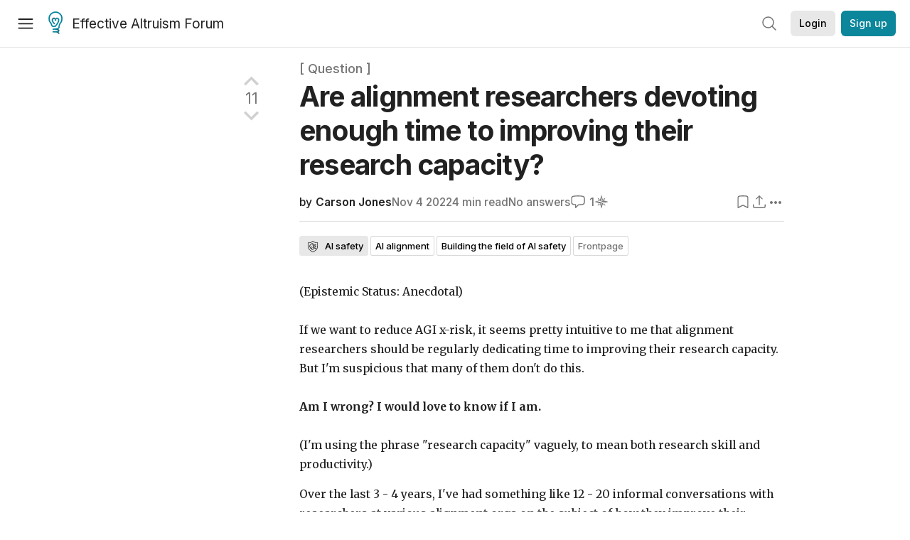

--- FILE ---
content_type: text/html; charset=utf-8
request_url: https://forum.effectivealtruism.org/posts/um9jhdvab34q3kdHz/are-alignment-researchers-devoting-enough-time-to-improving
body_size: 40641
content:
<!doctype html>
<html lang="en">
<head>
<link rel="preload" as="style" href="/allStyles?hash=a6abbadd73a1674fb54e0497593b87ce30a68f8429be45d63f5897bf7cfb57ae&theme=%7B%22name%22%3A%22default%22%7D" /><link rel="preload" as="style" href="/allStyles?hash=ef3a6027507bd42c3c712667887d1bdd35142ecde24e31c598e18fbfd4db2ef2&theme=%7B%22name%22%3A%22dark%22%7D" /><link rel="stylesheet" type="text/css" href="https://use.typekit.net/jvr1gjm.css"><link rel="stylesheet" type="text/css" href="https://use.typekit.net/tqv5rhd.css"><script>window.publicInstanceSettings = {"forumType":"EAForum","hasEvents":true,"title":"Effective Altruism Forum","tagline":"Effective altruism research, discussion and community updates","faviconUrl":"https://images.ctfassets.net/ohf186sfn6di/7J4cBC9SXCWMoqqCIqI0GI/affe205261bb8cff47501a0ada0f2268/ea-logo-square-1200x1200__1_.png?h=50","bingValidation":"956934807730F7902A92E4E5CF395944","forumSettings":{"tabTitle":"EA Forum","tabLongTitle":"Effective Altruism Forum","headerTitle":"Effective Altruism Forum","shortForumTitle":"EA Forum"},"siteNameWithArticle":"the EA Forum","taggingName":"topic","siteUrl":"https://forum.effectivealtruism.org","sentry":{"url":"https://3f843b521b2f4775bff13b82008b2f79@o241118.ingest.sentry.io/1413822","environment":"production","release":"2.1.0"},"aboutPostId":"ht2dScQTpeBXB6uMb","contactPostId":"jpqJKZm9JXgMTwSfg","introPostId":"wenu9kmeqdNfzKdFa","eaHomeSequenceId":"MWzftEpkb4Tpijjbu","eaHomeSequenceFirstPostId":"QFo7g3DFJHxYhqZue","eaHandbookPostId":"cN9Zu7dowefAfmNnH","debug":false,"testServer":false,"analytics":{"environment":"production"},"disallowCrawlers":false,"expectedDatabaseId":"de42c25fb2aa7e6db7a9298df0588d71","fmCrosspost":{"siteName":"LessWrong","baseUrl":"https://www.lesswrong.com/"},"allowTypeIIIPlayer":true,"botSite":{"redirectEnabled":true},"pg":{"idleTimeoutMs":60000},"verifyEmails":false,"hasCuratedPosts":true,"performanceMetricLogging":{"enabled":false},"twitterBot":{"enabled":false}}</script><link rel="shortcut icon" href="https://images.ctfassets.net/ohf186sfn6di/7J4cBC9SXCWMoqqCIqI0GI/affe205261bb8cff47501a0ada0f2268/ea-logo-square-1200x1200__1_.png?h=50"/><script>window.publicSettings = {"post":{"requestFeedbackKarmaLevel":200},"auth0":{"domain":"login.effectivealtruism.org","clientId":"XB2eN03HX6mJjOWYBAsw4o3hRPnhfo5q","connection":"Username-Password-Authentication"},"forum":{"postInterval":20,"maxPostsPerDay":10},"ipapi":{"apiKey":"IhJaJy9u2XHvm1WGLvYnhDZlS7h43iuaIPJbfUbLTIm5pL7MuR"},"type3":{"cutoffDate":"2023-05-01","karmaCutoff":100,"explicitlyAllowedPostIds":["m65R6pAAvd99BNEZL","Dtr8aHqCQSDhyueFZ","nzB7sphAgJDQGaLrG","6dsrwxHtCgYfJNptp","XCwNigouP88qhhei2","znFAeeKk566bCNMNE","bsE5t6qhGC65fEpzN","FpjQMYQmS3rWewZ83","jk7A3NMdbxp65kcJJ","omoZDu8ScNbot6kXS","hkimyETEo76hJ6NpW","pMsnCieusmYqGW26W","GsjmufaebreiaivF7","LpkXtFXdsRd4rG8Kb","KKzMMPpyv8NyYsJwG","mfAbsrd2ZahmwHq2G","qFfs5zXFGJaoXzb92","zu28unKfTHoxRWpGn","CfcvPBY9hdsenMHCr","JJuEKwRm3oDC3qce7","NFGEgEaLbtyrZ9dX3","pxALB46SEkwNbfiNS","CmGPp5p9RvTLuuzbt","QZy5gJ6JaxGtH7FQq","RQCTw3C59o4XsHvZ4","zdAst6ezi45cChRi6","oRx3LeqFdxN2JTANJ","KfqFLDkoccf8NQsQe","SatDeTkLtHiMrtDjc","i9RJjun327SnT3vW8","P52eSwfmwaN2uwrcM","euBJ4rgfhZBkmBDRT","M2gBGYWEQDnrPt6nb","XHZJ9i7QBtAJZ6byW","sqMgzYpvrdA6Dimfi","u8eif2FkHiaYiAdfH","cZCdfR2nxXQgrzESQ","8RcFQPiza2rvicNqw","2pNAPEQ8av3dQyXBX","yisrgRsi4v3uyhujw","jYT6c8ByLfDpYtwE9","4kqiHGrZh6Rj7EmEW","uLxjjdq6s94X5Yyoc","on34kaRXfQXMFvE6N","ATpxEPwCQWQAFf4XX","pseF3ZmY7uhLtdwss","wicAtfihz2JmPRgez","eyDDjYrG3i3PRGxtc","jSPGFxLmzJTYSZTK3","mCtZF5tbCYW2pRjhi","bDaQsDntmSZPgiSbd","2WS3i7eY4CdLH99eg","2iAwiBQm535ZSYSmo","EbvJRAvwtKAMBn2td","sLcQ4zdAnKZuMPp5u","6fzEkiiSjGn46aMWZ","hRJueS96CMLajeF57","apKTPEcRm6jSFaMya","HX9ZDGwwSxAab46N9","Bd7K4XCg4BGEaSetp","CkikpvdkkLLJHhLXL"]},"locale":"en","mapbox":{"apiKey":"pk.eyJ1IjoiY2VudHJlZm9yZWZmZWN0aXZlYWx0cnVpc20iLCJhIjoiY2txdWI4a3hqMDJ1cTJvcGJxdjhyNHBnbyJ9.MffE4UUmOgSecrNt60DSCw"},"petrov":{"afterTime":1635239887906,"beforeTime":1631226712000},"algolia":{"appId":"J261XPY4TF","searchKey":"a18008476db83aaca9b51b6444d80d18","indexPrefix":"test_","autoSyncIndexes":false},"botSite":{"url":"https://forum-bots.effectivealtruism.org","userAgentRegexes":{".*":[".*scalaj-http/.*",".*python-requests/.*",".*python-httpx/.*",".*okhttp/.*",".*axios/.*",".*PostmanRuntime/.*",".*WordPress/.*;.*",".*Go-http-client/.*",".*scrapy/.*"],"/all(p|P)osts\\?.*":[".*Mozilla/5.0.*AppleWebKit/537.36.*bingbot/.*",".*Mozilla/5.0.*YandexRenderResourcesBot/.*",".*Mozilla/5.0.*YandexBot/.*",".*Mozilla/5.0.*SemrushBot.*",".*Mozilla/5.0.*Googlebot/.*",".*Mozilla/5.0.*MegaIndex.ru/.*"]}},"datadog":{"rumSampleRate":0,"tracingSampleRate":100,"sessionReplaySampleRate":0},"logoUrl":"https://images.ctfassets.net/ohf186sfn6di/7J4cBC9SXCWMoqqCIqI0GI/affe205261bb8cff47501a0ada0f2268/ea-logo-square-1200x1200__1_.png?h=100","amaTagId":"nj9svkXCASvFayRrR","ckEditor":{"uploadUrl":"https://39669.cke-cs.com/easyimage/upload/","webSocketUrl":"39669.cke-cs.com/ws"},"debuggers":["twitter-bot"],"mailchimp":{"eaForumListId":"563e6dbcfa","forumDigestListId":"7457c7ff3e","eaNewsletterListId":"51c1df13ac"},"reCaptcha":{"apiKey":"6LdJj6QUAAAAAG6U6e_nhCnpY06M3og1tYuKhW5U"},"siteImage":"https://res.cloudinary.com/cea/image/upload/v1582740871/EA_Forum_OG_Image.png","cloudinary":{"cloudName":"cea","uploadPresetBanner":"dg6sakas","uploadPresetDigest":"kwiphued","uploadPresetProfile":"ckffb3g5","uploadPresetGridImage":"omqmhwsk","uploadPresetSpotlight":"dg6sakas","uploadPresetEventImage":"r8g0ckcq","uploadPresetSocialPreview":"xgsjqx55"},"googleMaps":{"apiKey":"AIzaSyB0udA9kJ6zx86V_PE1MQEj7nf6iypL6uU"},"moderation":{"reasonsForInitialReview":["mapLocation","firstPost","firstComment","contactedTooManyUsers","bio","website","profileImage"]},"buttonBurst":{"enabled":false},"adminAccount":{"email":"forum@effectivealtruism.org","username":"AdminTeam"},"annualReview":{"end":"2022-02-01","start":"2021-12-01","reviewPhaseEnd":"2022-01-15","nominationPhaseEnd":"2021-12-14","announcementPostPath":"/posts/jB7Ten8qmDszRMTho/forum-review-the-best-of-ea-2011-2020"},"showSmallpox":false,"batchHttpLink":{"batchMax":10},"intercomAppId":"xycbzvda","showEAGBanner":false,"elicitSourceId":"4M2468qIv","isProductionDB":true,"commentInterval":8,"elicitSourceURL":"https://forum.effectivealtruism.org","eventBannerLink":"/posts/iGvRmX9L7rsYTHedR/world-malaria-day-reflecting-on-past-victories-and","googleDocImport":{"enabled":true},"moderationEmail":"forum@effectivealtruism.org","openThreadTagId":"eTLv8KzwBGcDip9Wi","showEventBanner":false,"startHerePostId":"BsnGqnLzrLdmsYTGt","timeDecayFactor":0.8,"googleTagManager":{"apiKey":"GTM-5VK8D73"},"hasCookieConsent":true,"hasProminentLogo":true,"subforumTagSlugs":["software-engineering","bioethics","effective-giving","forecasting-and-estimation"],"frontpageAlgorithm":{"cacheDisabled":true,"daysAgoCutoff":21,"decayFactorSlowest":0.5},"legacyRouteAcronym":"ea","showHandbookBanner":false,"subforumCommentBonus":{"base":20,"duration":48,"exponent":0.3,"magnitude":100},"subforumIntroMessage":"\n<h2>What is a subforum?<\/h2>\n<p>Subforums are spaces for discussion, questions, and more\ndetailed posts about particular topics. Full posts in this\nspace may also appear on the Frontpage, and posts from other\nparts of the EA Forum may appear here if relevant tags are applied.\nDiscussions in this space will never appear elsewhere.<\/p>","defaultVisibilityTags":[{"tagId":"ZCihBFp5P64JCvQY6","tagName":"Community","filterMode":"Hidden"}],"showHomepageWrappedAd":true,"eventBannerMobileImage":"Banner/world_malaria_day_mobile.png","linkpostUrlPlaceholder":"http://johnsalvatier.org/blog/2017/reality-has-a-surprising-amount-of-detail","maxDocumentsPerRequest":5000,"defaultSequenceBannerId":"Banner/yeldubyolqpl3vqqy0m6.jpg","eventBannerDesktopImage":"Banner/world_malaria_day_web.png","useExperimentalTagStyle":false,"newUserIconKarmaThreshold":50,"hideUnreviewedAuthorComments":"2023-02-08T17:00:00","commentRateLimitDownvoteRatio":0.3,"commentRateLimitKarmaThreshold":30}</script><script>window.tabId = null</script><script>window.isReturningVisitor = false</script><script async src="/js/bundle.js?hash=c2d335e3b019831c4fc4d2d989a015c9e35b11385a3aa428673537e04038833c"></script><meta data-react-helmet="true" charSet="utf-8"/><meta data-react-helmet="true" name="viewport" content="width=device-width, initial-scale=1"/><title data-react-helmet="true">Are alignment researchers devoting enough time to improving their research capacity? — EA Forum</title><meta data-react-helmet="true" name="twitter:image:src" content="https://res.cloudinary.com/cea/image/upload/v1582740871/EA_Forum_OG_Image.png"/><meta data-react-helmet="true" property="og:image" content="https://res.cloudinary.com/cea/image/upload/v1582740871/EA_Forum_OG_Image.png"/><meta data-react-helmet="true" http-equiv="Accept-CH" content="DPR, Viewport-Width, Width"/><meta data-react-helmet="true" property="og:title" content="Are alignment researchers devoting enough time to improving their research capacity? — EA Forum"/><meta data-react-helmet="true" name="description" content="If we want to reduce AGI x-risk, it seems pretty intuitive to me that alignment researchers should be regularly dedicating time to improving their re…"/><meta data-react-helmet="true" name="twitter:description" content="If we want to reduce AGI x-risk, it seems pretty intuitive to me that alignment researchers should be regularly dedicating time to improving their re…"/><meta data-react-helmet="true" property="og:type" content="article"/><meta data-react-helmet="true" property="og:url" content="https://forum.effectivealtruism.org/posts/um9jhdvab34q3kdHz/are-alignment-researchers-devoting-enough-time-to-improving"/><meta data-react-helmet="true" property="og:description" content="If we want to reduce AGI x-risk, it seems pretty intuitive to me that alignment researchers should be regularly dedicating time to improving their re…"/><meta data-react-helmet="true" http-equiv="delegate-ch" content="sec-ch-dpr https://res.cloudinary.com;"/><meta data-react-helmet="true" name="citation_title" content="Are alignment researchers devoting enough time to improving their research capacity?"/><meta data-react-helmet="true" name="citation_author" content="Carson Jones"/><link data-react-helmet="true" rel="sitemap" type="application/xml" title="Sitemap" href="/sitemap.xml"/><link data-react-helmet="true" rel="canonical" href="https://forum.effectivealtruism.org/posts/um9jhdvab34q3kdHz/are-alignment-researchers-devoting-enough-time-to-improving"/><link data-react-helmet="true" rel="alternate" type="application/rss+xml" href="https://forum.effectivealtruism.org/feed.xml"/><meta name="twitter:card" content="summary"/><link data-react-helmet="true" rel="stylesheet" href="https://fonts.googleapis.com/css?family=Merriweather:300,300italic,400,400italic,500,500italic,600,600italic,700,700italic&amp;subset=all"/><link data-react-helmet="true" rel="stylesheet" href="https://fonts.googleapis.com/css?family=Inter:300,300italic,400,400italic,450,450italic,500,500italic,600,600italic,700,700italic"/><script data-react-helmet="true" type="application/ld+json">{"@context":"http://schema.org","@type":"DiscussionForumPosting","url":"https://forum.effectivealtruism.org/posts/um9jhdvab34q3kdHz/are-alignment-researchers-devoting-enough-time-to-improving","text":"<p>(Epistemic Status: Anecdotal)<br><br>If we want to reduce AGI x-risk, it seems pretty intuitive to me that alignment researchers should be regularly dedicating time to improving their research capacity. But I'm suspicious that many of them don't do this.&nbsp;<br><br><strong>Am I wrong? I would love to know if I am.<\/strong><br><br>(I'm using the phrase \"research capacity\" vaguely, to mean both research skill and productivity.)<\/p><p>Over the last 3 - 4 years, I've had something like 12 - 20 informal conversations with researchers at various alignment orgs on the subject of how they improve their research capacity. In these conversations, I'd ask questions like &nbsp;\"How do you personally go about getting better at research?\", or \"What have you done recently to improve your research process?\" or \"What is one thing you could do to get better at your job?\". And more than half of the responses are one of the following:<br><br>1. a blank stare&nbsp;<br>2. a long, thoughtful pause followed by no actual answer&nbsp;<br>3. an argument that \"this kind of messy, abstract work doesn't lend itself to direct &nbsp;improvement in the way other skills do\"&nbsp;<br>4. an argument that \"the best way to improve at research is to simply do the work and keep your eyes peeled for opportunities to improve as you go.\"<br><br>To be clear, some researchers do have different responses. But these answers were surprisingly common, and... they seem wrong?<\/p><p><br>My Response To #3 :<\/p><blockquote><p>\"this kind of messy, abstract work doesn't lend itself to direct improvement in the way other skills do\"<\/p><\/blockquote><p>I'm not a researcher, but I can't think of any skill I've learned, whether intellectual or physical, that doesn't benefit from some amount of regular and intentional focus on improving it.&nbsp;<\/p><p>Additionally, over the last couple months, I've started having debugging conversations with researchers who want help thinking through how to improve, and in these conversations most of them generate lots of ideas and claim the discussion is quite productive. That's not what I would expect if doing explicit skill improvement just didn't work for alignment research.<\/p><p>Here are a few &nbsp;examples of opportunities for improvement that researchers have identified in talking with me:<\/p><ul><li>improving their ability to find research collaborators<\/li><li>improving at prioritizing research tasks (e.g. should they spend the next hour reading a textbook, or spend this time writing out their current ideas)<\/li><li>improving their ability to deconstruct larger problems into subproblems.<br>&nbsp;<\/li><\/ul><p>My Response To #4:<\/p><blockquote><p>the best way to improve at research is to simply do the work, and keep your eyes open for opportunities to improve as you go.<\/p><\/blockquote><p>Once again, I'm not a researcher, but as far as I can tell the above quote has never been true for me with respect to any skill I've developed in the past.&nbsp;<\/p><p>To be fair, I do think it's important to keep your skill improvement approach grounded in real problems you're solving. It's bad to lose track of the object-level and get lost in endless meta-level considerations. But I would be really surprised if just doing the work and dedicating zero time to improving your capacity directly was actually \"the best way\".&nbsp;<\/p><p>In my experience, most skills contain lots of parts, many of which will seem small and insignificant if I'm looking at them from the perspective of a single problem right in front of my face. It's only when I intentionally zoom out and consider how these parts affect my performance across <i>many<\/i> problems that I notice how valuable it would be to improve them.&nbsp;<br><br>For any researcher who adheres to the \"just do the work\" approach, I'm curious if you've run an experiment like this with yourself:&nbsp;<br>- Spend a week \"just doing the work and keeping your eyes open\", and see how many improvement ideas you generate and how valuable they seem.<br>- Then spend 20 minutes specifically trying to think of ways to improve, and see how many you generate and how valuable they seem.<br>- Compare Results.&nbsp;<br>If you don't generate more valuable ideas in the 20 minutes than during the week, that would be interesting to hear.<br>&nbsp;<\/p><p>Two More Objections I've Heard<\/p><p>1.<\/p><blockquote><p>\"Alignment researchers already spend lots of time learning in the pursuit of their research. They read the textbooks of esoteric technical fields, they learn from experts and from other researchers, and they try to keep up with developments in their field. Isn't that enough time devoted to improving their research capacity?\"<\/p><\/blockquote><p>No, I don't think so.<br><br>I view those activities as <i>part of the work<\/i> of research<i>, <\/i>not as something extra on top of the work. In fact, those are great examples of activities at which I'd think a researcher would want to improve.<\/p><p>2.<\/p><blockquote><p><br>Researchers are more effective when they're allowed to follow their curiosity. Prescribing some standard idea of what good (or better) research looks like never works and actually harms their capacity.&nbsp;<\/p><\/blockquote><p>Yep, that sounds right to me. So it's a good thing I didn't claim otherwise.<\/p><p>Seeking improvements doesn't have to mean letting go of curiosity as a crucial driving force in your research.&nbsp;<\/p><p>And I'm certainly not implying that I have some specific idea of how research is best done. I'm just making the claim that there should be some way of getting better at it. I assume that will look different for each researcher.<\/p><p>&nbsp;<\/p><p>Closing Thoughts<br><br>So what's the deal? Have I spoken to an unrepresentative sample of researchers? Is there some miscommunication happening?&nbsp;<\/p><p><strong>Or are we actually lacking a culture of constant improvement among alignment researchers?<\/strong><br><br><br>&nbsp;<\/p>","mainEntityOfPage":{"@type":"WebPage","@id":"https://forum.effectivealtruism.org/posts/um9jhdvab34q3kdHz/are-alignment-researchers-devoting-enough-time-to-improving"},"headline":"Are alignment researchers devoting enough time to improving their research capacity?","description":"If we want to reduce AGI x-risk, it seems pretty intuitive to me that alignment researchers should be regularly dedicating time to improving their re…","datePublished":"2022-11-04T00:58:21.370Z","about":[{"@type":"Thing","name":"AI safety","url":"https://forum.effectivealtruism.org/topics/ai-safety","description":"<p><strong>AI safety<\/strong> is the study of ways to reduce risks posed by <a href=\"https://forum.effectivealtruism.org/tag/artificial-intelligence\">artificial intelligence<\/a>.<\/p><p>Interventions that aim to reduce these risks can be split into:<\/p><ul><li><a href=\"https://forum.effectivealtruism.org/topics/ai-alignment\"><u>Technical alignment<\/u><\/a> &nbsp;- research on how to align<a href=\"https://forum.effectivealtruism.org/topics/artificial-intelligence\">&nbsp;<u>AI systems<\/u><\/a> with human or moral goals<\/li><li><a href=\"https://forum.effectivealtruism.org/topics/ai-governance\"><u>AI governance<\/u><\/a> &nbsp;- reducing AI risk by e.g. global coordination around regulating AI development or providing incentives for corporations to be more cautious in their AI research<\/li><li><a href=\"https://forum.effectivealtruism.org/topics/ai-forecasting\"><u>AI forecasting<\/u><\/a> &nbsp;- &nbsp;predicting AI capabilities ahead of time<\/li><\/ul><p>&nbsp;<\/p><h1>Reading on why AI might be an existential risk<\/h1><p>Hilton, Benjamin (2023) <a href=\"https://80000hours.org/problem-profiles/artificial-intelligence/\">Preventing an AI-related catastrophe<\/a>, <i>80000 Hours<\/i>, March 2023<\/p><p>Cotra, Ajeya (2022) <a href=\"https://www.alignmentforum.org/posts/pRkFkzwKZ2zfa3R6H/without-specific-countermeasures-the-easiest-path-to\"><u>Without specific countermeasures, the easiest path to transformative AI likely leads to AI takeover<\/u><\/a> <i>Effective Altruism Forum, <\/i>July 18<\/p><p>Carlsmith, Joseph (2022) <a href=\"https://arxiv.org/abs/2206.13353\"><u>Is Power-Seeking AI an Existential Risk?<\/u><\/a> <i>Arxiv, <\/i>16 June<\/p><p>Yudkowsky, Eliezer (2022) <a href=\"https://www.lesswrong.com/posts/uMQ3cqWDPHhjtiesc/agi-ruin-a-list-of-lethalities\"><u>AGI Ruin: A List of Lethalities<\/u><\/a> <i>LessWrong, <\/i>June 5<\/p><p>Ngo et al (2023) <a href=\"https://arxiv.org/abs/2209.00626\"><u>The alignment problem from a deep learning perspective<\/u> <\/a><i>Arxiv, <\/i>February 23<\/p><p>&nbsp;<\/p><h1>Arguments against AI safety<\/h1><p>AI safety and AI risk is sometimes referred to as a <a href=\"https://forum.effectivealtruism.org/posts/zKduwYoHAEgmkpLpv/pascal-s-mugging\">Pascal's Mugging<\/a>&nbsp;<span class=\"footnote-reference\" data-footnote-reference=\"\" data-footnote-index=\"1\" data-footnote-id=\"j2jmb0kqvv\" role=\"doc-noteref\" id=\"fnrefj2jmb0kqvv\"><sup><a href=\"#fnj2jmb0kqvv\">[1]<\/a><\/sup><\/span>, &nbsp;implying that the risks are tiny and that for any stated level of ignorable risk the the payoffs could be exaggerated to force it to still be a top priority. A response to this is that in a survey of &nbsp;700 ML researchers, the median answer to the \"the probability that the long-run effect of advanced AI on humanity will be “extremely bad (e.g., human extinction)” was 5% with, with 48% of respondents giving 10% or higher<span class=\"footnote-reference\" data-footnote-reference=\"\" data-footnote-index=\"2\" data-footnote-id=\"argh5go57i\" role=\"doc-noteref\" id=\"fnrefargh5go57i\"><sup><a href=\"#fnargh5go57i\">[2]<\/a><\/sup><\/span>. These probabilites are too high (by at least 5 orders of magnitude) to be consider Pascalian.&nbsp;<\/p><p>&nbsp;<\/p><h3>Further reading on arguments against AI Safety<\/h3><p>Grace, Katja (2022) <a href=\"https://www.lesswrong.com/posts/LDRQ5Zfqwi8GjzPYG/counterarguments-to-the-basic-ai-x-risk-case\"><u>Counterarguments to the basic AI x-risk case<\/u><\/a> <i>EA Forum, <\/i>October 14<\/p><p>Garfinkel, Ben (2020) <a href=\"https://80000hours.org/podcast/episodes/ben-garfinkel-classic-ai-risk-arguments/\"><u>Scrutinising classic AI risk arguments<\/u><\/a> <i>80000 Hours Podcast, <\/i>July 9<\/p><p>&nbsp;<\/p><h2>AI safety as a career<\/h2><p><a href=\"https://forum.effectivealtruism.org/tag/80-000-hours\">80,000 Hours<\/a>' medium-depth investigation rates technical AI safety research a \"priority path\"—among the most promising career opportunities the organization has identified so far.<span class=\"footnote-reference\" data-footnote-reference=\"\" data-footnote-index=\"3\" data-footnote-id=\"oy0q6nfb1j\" role=\"doc-noteref\" id=\"fnrefoy0q6nfb1j\"><sup><a href=\"#fnoy0q6nfb1j\">[3]<\/a><\/sup><\/span><span class=\"footnote-reference\" data-footnote-reference=\"\" data-footnote-index=\"4\" data-footnote-id=\"le8osyeymtm\" role=\"doc-noteref\" id=\"fnrefle8osyeymtm\"><sup><a href=\"#fnle8osyeymtm\">[4]<\/a><\/sup><\/span>&nbsp;Richard Ngo and Holden Karnofsky also have advice for those interested in working on AI Safety<span class=\"footnote-reference\" data-footnote-reference=\"\" data-footnote-index=\"5\" data-footnote-id=\"yi5ypvkqihd\" role=\"doc-noteref\" id=\"fnrefyi5ypvkqihd\"><sup><a href=\"#fnyi5ypvkqihd\">[5]<\/a><\/sup><\/span><span class=\"footnote-reference\" data-footnote-reference=\"\" data-footnote-index=\"6\" data-footnote-id=\"cl1yhpylsa8\" role=\"doc-noteref\" id=\"fnrefcl1yhpylsa8\"><sup><a href=\"#fncl1yhpylsa8\">[6]<\/a><\/sup><\/span>.&nbsp;<\/p><p>&nbsp;<\/p><h2>Further reading<\/h2><p>Gates, Vael (2022) <a href=\"https://www.lesswrong.com/posts/gdyfJE3noRFSs373q/resources-i-send-to-ai-researchers-about-ai-safety\">Resources I send to AI researchers about AI safety<\/a>, <i>Effective Altruism Forum<\/i>, June 13.<\/p><p>Krakovna, Victoria (2017) <a href=\"https://vkrakovna.wordpress.com/2016/02/28/introductory-resources-on-ai-safety-research/\">Introductory resources on AI<\/a>... <\/p>"},{"@type":"Thing","name":"AI alignment","url":"https://forum.effectivealtruism.org/topics/ai-alignment","description":"<p><strong>AI alignment<\/strong> is research on how to align <a href=\"https://forum.effectivealtruism.org/topics/artificial-intelligence\">AI systems<\/a> with human or moral goals.<\/p><h2>Evaluation<\/h2><p><a href=\"https://forum.effectivealtruism.org/tag/80-000-hours\">80,000 Hours<\/a> rates AI alignment a \"highest priority area\": a problem at the top of their ranking of global issues assessed by <a href=\"https://forum.effectivealtruism.org/tag/itn-framework-1\">importance, tractability and neglectedness<\/a>.<span class=\"footnote-reference\" role=\"doc-noteref\" id=\"fnreforjzl17i9vi\"><sup><a href=\"#fnorjzl17i9vi\">[1]<\/a><\/sup><\/span><\/p><h2>Further reading<\/h2><p>Christiano, Paul (2020) <a href=\"https://forum.effectivealtruism.org/posts/63stBTw3WAW6k45dY/paul-christiano-current-work-in-ai-alignment\">Current work in AI alignment<\/a>, <i>Effective Altruism Forum<\/i>, April 3.<\/p><p>Shah, Rohin (2020) <a href=\"https://forum.effectivealtruism.org/posts/nqTdRNngCGDD54owu/rohin-shah-what-s-been-happening-in-ai-alignment\">What’s been happening in AI alignment?<\/a>, <i>Effective Altruism Forum<\/i>, July 29.<\/p><h2>External links<\/h2><p><a href=\"https://alignmentforum.org/\">AI Alignment Forum<\/a>.<\/p><h2>Related entries<\/h2><p><a href=\"https://forum.effectivealtruism.org/topics/ai-governance\">AI governance<\/a> |&nbsp;<a href=\"https://forum.effectivealtruism.org/tag/ai-forecasting\">AI forecasting<\/a> | <a href=\"https://forum.effectivealtruism.org/tag/alignment-tax\">alignment tax<\/a> | <a href=\"https://forum.effectivealtruism.org/tag/center-for-human-compatible-artificial-intelligence\">Center for Human-Compatible Artificial Intelligence<\/a> | <a href=\"/tag/machine-intelligence-research-institute\">Machine Intelligence Research Institute<\/a> | <a href=\"https://forum.effectivealtruism.org/tag/rationality-community\">rationality community<\/a><\/p><ol class=\"footnotes\" role=\"doc-endnotes\"><li class=\"footnote-item\" role=\"doc-endnote\" id=\"fnorjzl17i9vi\"><span class=\"footnote-back-link\"><sup><strong><a href=\"#fnreforjzl17i9vi\">^<\/a><\/strong><\/sup><\/span><div class=\"footnote-content\"><p>80,000 Hours (2021) <a href=\"https://80000hours.org/problem-profiles/\">Our current list of the most important world problems<\/a>, <i>80,000 Hours<\/i>.<\/p><\/div><\/li><\/ol>"},{"@type":"Thing","name":"Building the field of AI safety","url":"https://forum.effectivealtruism.org/topics/building-the-field-of-ai-safety","description":"<p><strong>Building the field of AI safety <\/strong>refers to the family of interventions aimed at growing, shaping or otherwise improving &nbsp;<a href=\"https://forum.effectivealtruism.org/topics/ai-safety\">AI safety<\/a> as an intellectual community.<\/p><h2>Related entries<\/h2><p><a href=\"https://forum.effectivealtruism.org/topics/ai-risk\">AI risk<\/a> | <a href=\"https://forum.effectivealtruism.org/topics/ai-safety\">AI safety<\/a> | <a href=\"https://forum.effectivealtruism.org/topics/existential-risk\">existential risk<\/a> | <a href=\"https://forum.effectivealtruism.org/topics/building-effective-altruism-1\">building effective altruism<\/a><\/p>"}],"author":[{"@type":"Person","name":"Carson Jones","url":"https://forum.effectivealtruism.org/users/carson-jones"}],"comment":[{"@type":"Comment","text":"<p>If there are any alignment researchers reading this who think they would benefit from having someone to talk to about improving their research capacity, I’m happy to be that person.<\/p><p>I’m offering free debugging-style conversations about improving research capacity to any alignment researchers who want them. Here’s my calendly link if you’d like to grab time on my calendar:&nbsp;<a href=\"https://calendly.com/dcjones15/60min\"><u>https://calendly.com/dcjones15/60min<\/u><\/a> .<\/p><p>I’m not claiming to have any answers or ready made solutions. I primarily add value by asking questions to elicit your own thoughts and help you come up with your own improvement plans that address your specific needs. &nbsp;A number of researchers have told me these conversations are productive for them, so the same may be true for you.<\/p>","datePublished":"2022-11-04T02:03:14.692Z","author":[{"@type":"Person","name":"Carson Jones","url":"https://forum.effectivealtruism.org/users/carson-jones","interactionStatistic":[{"@type":"InteractionCounter","interactionType":{"@type":"http://schema.org/CommentAction"},"userInteractionCount":3},{"@type":"InteractionCounter","interactionType":{"@type":"http://schema.org/WriteAction"},"userInteractionCount":1}]}]}],"interactionStatistic":[{"@type":"InteractionCounter","interactionType":{"@type":"http://schema.org/CommentAction"},"userInteractionCount":1},{"@type":"InteractionCounter","interactionType":{"@type":"http://schema.org/LikeAction"},"userInteractionCount":11}]}</script><script>window.themeOptions = {"name":"auto"}</script><style id="jss-insertion-start"></style><style id="jss-insertion-end"></style><style id="main-styles">@import url("/allStyles?hash=a6abbadd73a1674fb54e0497593b87ce30a68f8429be45d63f5897bf7cfb57ae&theme=%7B%22name%22%3A%22default%22%7D") screen and (prefers-color-scheme: light);
@import url("/allStyles?hash=ef3a6027507bd42c3c712667887d1bdd35142ecde24e31c598e18fbfd4db2ef2&theme=%7B%22name%22%3A%22dark%22%7D") screen and (prefers-color-scheme: dark);
@import url("/allStyles?hash=a6abbadd73a1674fb54e0497593b87ce30a68f8429be45d63f5897bf7cfb57ae&theme=%7B%22name%22%3A%22default%22%7D") print;
</style></head>
<body class="welcomeBoxABTest_control twoLineEventsSidebar_expanded">
<div id="react-app"><link rel="preload" as="image" href="https://images.ctfassets.net/ohf186sfn6di/7J4cBC9SXCWMoqqCIqI0GI/affe205261bb8cff47501a0ada0f2268/ea-logo-square-1200x1200__1_.png?h=100"/><div class="wrapper" id="wrapper"><noscript class="noscript-warning"> This website requires javascript to properly function. Consider activating javascript to get access to all site functionality. </noscript><noscript><iframe src="https://www.googletagmanager.com/ns.html?id=GTM-5VK8D73" height="0" width="0" style="display:none;visibility:hidden"></iframe></noscript><div class="Header-root"><div style="height:66px" class="Header-headroom headroom-wrapper"><div class="headroom headroom--unfixed"><header class="Header-appBar"><div class="MuiToolbar-root MuiToolbar-regular"><button tabindex="0" class="MuiButtonBase-root MuiIconButton-root MuiIconButton-colorInherit Header-menuButton" type="button" aria-label="Menu"><span class="MuiIconButton-label"><svg width="20" height="20" viewBox="0 0 20 20" fill="none" xmlns="http://www.w3.org/2000/svg" class="Header-icon ForumIcon-root"><path d="M2 5H18M2 10.25H18M2 15.5H18" stroke="currentColor" stroke-width="1.5" stroke-linecap="round" stroke-linejoin="round"></path></svg></span><span class="MuiTouchRipple-root"></span></button><h2 class="Typography-root Typography-title Header-title"><div class="Header-hideSmDown"><div class="Header-titleSubtitleContainer"><div class="Header-titleFundraiserContainer"><a class="Header-titleLink" href="/"><div class="Header-siteLogo"><img class="SiteLogo-root" src="https://images.ctfassets.net/ohf186sfn6di/7J4cBC9SXCWMoqqCIqI0GI/affe205261bb8cff47501a0ada0f2268/ea-logo-square-1200x1200__1_.png?h=100" title="Effective Altruism Forum" alt="Effective Altruism Forum Logo"/></div>Effective Altruism Forum</a></div></div></div><div class="Header-hideMdUp Header-titleFundraiserContainer"><a class="Header-titleLink" href="/"><div class="Header-siteLogo"><img class="SiteLogo-root" src="https://images.ctfassets.net/ohf186sfn6di/7J4cBC9SXCWMoqqCIqI0GI/affe205261bb8cff47501a0ada0f2268/ea-logo-square-1200x1200__1_.png?h=100" title="Effective Altruism Forum" alt="Effective Altruism Forum Logo"/></div>EA Forum</a></div></h2><div class="Header-rightHeaderItems"><div class="SearchBar-root"><div class="SearchBar-rootChild"><div class="SearchBar-searchInputArea SearchBar-searchInputAreaSmall"><div><button tabindex="0" class="MuiButtonBase-root MuiIconButton-root SearchBar-searchIconButton SearchBar-searchIconButtonSmall" type="button"><span class="MuiIconButton-label"><svg xmlns="http://www.w3.org/2000/svg" fill="none" viewBox="0 0 24 24" stroke-width="1.5" stroke="currentColor" aria-hidden="true" class="SearchBar-searchIcon ForumIcon-root"><path stroke-linecap="round" stroke-linejoin="round" d="M21 21l-5.197-5.197m0 0A7.5 7.5 0 105.196 5.196a7.5 7.5 0 0010.607 10.607z"></path></svg></span><span class="MuiTouchRipple-root"></span></button></div><div></div></div></div></div><div class="UsersAccountMenu-root"><button tabindex="0" class="MuiButtonBase-root MuiButton-root MuiButton-contained MuiButton-containedPrimary MuiButton-raised MuiButton-raisedPrimary EAButton-root UsersAccountMenu-login EAButton-variantContained EAButton-greyContained" type="button" data-testid="user-login-button"><span class="MuiButton-label">Login</span><span class="MuiTouchRipple-root"></span></button><button tabindex="0" class="MuiButtonBase-root MuiButton-root MuiButton-contained MuiButton-containedPrimary MuiButton-raised MuiButton-raisedPrimary EAButton-root UsersAccountMenu-signUp EAButton-variantContained" type="button" data-testid="user-signup-button"><span class="MuiButton-label">Sign up</span><span class="MuiTouchRipple-root"></span></button></div></div></div></header></div></div></div><span style="--forum-event-background:#000000;--forum-event-foreground:#F59469;--forum-event-banner-text:#000000"></span><div class=""><div class="Layout-searchResultsArea"></div><div class="Layout-main Layout-whiteBackground Layout-mainNoFooter"><div><div class="PostsPage-readingProgressBar"></div><div class="ToCColumn-root ToCColumn-tocActivated"><div class="ToCColumn-header"><div class="PostsPage-title"><div class="PostsPage-centralColumn"><div class="PostsPagePostHeader-header"><div class="PostsPagePostHeader-headerLeft"><div><h2 class="Typography-root Typography-title"><a class="PostsPageTitle-question" href="/questions">[ Question ]</a></h2><h1 class="Typography-root Typography-display3 PostsPageTitle-root"><a class="PostsPageTitle-link" href="/posts/um9jhdvab34q3kdHz/are-alignment-researchers-devoting-enough-time-to-improving">Are alignment researchers devoting enough time to improving their research<!-- --> <span class="PostsPageTitle-lastWord">capacity?</span></a></h1></div><div class="PostsPagePostHeader-authorAndSecondaryInfo"><div class="PostsPagePostHeader-authorInfo"><div class="PostsPagePostHeader-authors"><span class="Typography-root Typography-body1 PostsAuthors-root">by <span class="PostsAuthors-authorName"><span><span class=""><a class="UsersNameDisplay-noColor" href="/users/carson-jones?from=post_header">Carson Jones</a></span></span></span></span></div></div><div class="PostsPagePostHeader-secondaryInfo"><div class="PostsPagePostHeader-secondaryInfoLeft"><span class="LWTooltip-root"><span class="PostsPageDate-date"><time dateTime="2022-11-04T00:58:21.370Z">Nov 4 2022</time></span></span><span class="LWTooltip-root"><span class="ReadTime-root">4<!-- --> min read</span></span><a class="PostsPagePostHeader-secondaryInfoLink">No answers</a><span class="LWTooltip-root"><a class="PostsPagePostHeader-secondaryInfoLink"><svg xmlns="http://www.w3.org/2000/svg" fill="none" viewBox="0 0 24 24" stroke-width="1.5" stroke="currentColor" aria-hidden="true" class="PostsPagePostHeader-commentIcon ForumIcon-root"><path stroke-linecap="round" stroke-linejoin="round" d="M2.25 12.76c0 1.6 1.123 2.994 2.707 3.227 1.087.16 2.185.283 3.293.369V21l4.076-4.076a1.526 1.526 0 011.037-.443 48.282 48.282 0 005.68-.494c1.584-.233 2.707-1.626 2.707-3.228V6.741c0-1.602-1.123-2.995-2.707-3.228A48.394 48.394 0 0012 3c-2.392 0-4.744.175-7.043.513C3.373 3.746 2.25 5.14 2.25 6.741v6.018z"></path></svg> <!-- -->1</a></span><div class="CrosspostHeaderIcon-root"><a href="https://www.lesswrong.com/posts/9cKf2BBR4X2JTSeiz" target="_blank" rel="noreferrer"><span class="LWTooltip-root"><span class="CrosspostHeaderIcon-icon"><svg version="1.1" x="0px" y="0px" viewBox="0 0 100 100"><g fill="currentColor"><path d="M29.1,29.2l6.4,11.6l4.3-0.8l0.8-4.3L29.1,29.2z M40.7,64.5l-0.8-4.3l-4.3-0.8L29.2,71L40.7,64.5z M70.9,70.9l-6.4-11.6l-4.3,0.8l-0.8,4.3L70.9,70.9z M64.4,40.8l6.4-11.6l-11.6,6.4l0.8,4.3L64.4,40.8z M67.4,58.8l10.8,19.4L58.8,67.4L50,98.8l-8.8-31.4L21.9,78.2l10.8-19.4L1.2,50.1l31.4-8.8L21.9,21.9l19.4,10.8L50,1.3l8.8,31.4l19.4-10.8L67.4,41.3L98.8,50L67.4,58.8zM57.7,57.8L83.5,50L50,50.1l7.7-7.7L50,16.6v33.5l-7.7-7.7l-25.8,7.7H50l-7.7,7.7L50,83.5V50.1L57.7,57.8z"></path></g></svg></span></span></a></div></div><div class="PostsPagePostHeader-secondaryInfoRight"><span class="LWTooltip-root"><span class="BookmarkButton-container"><svg xmlns="http://www.w3.org/2000/svg" fill="none" viewBox="0 0 24 24" stroke-width="1.5" stroke="currentColor" aria-hidden="true" class="PostsPagePostHeader-bookmarkButton ForumIcon-root"><path stroke-linecap="round" stroke-linejoin="round" d="M17.593 3.322c1.1.128 1.907 1.077 1.907 2.185V21L12 17.25 4.5 21V5.507c0-1.108.806-2.057 1.907-2.185a48.507 48.507 0 0111.186 0z"></path></svg> </span></span><div class="SharePostButton-root"><div><span class="LWTooltip-root"><svg xmlns="http://www.w3.org/2000/svg" fill="none" viewBox="0 0 24 24" stroke-width="1.5" stroke="currentColor" aria-hidden="true" class="SharePostButton-icon ForumIcon-root"><path stroke-linecap="round" stroke-linejoin="round" d="M3 16.5v2.25A2.25 2.25 0 005.25 21h13.5A2.25 2.25 0 0021 18.75V16.5m-13.5-9L12 3m0 0l4.5 4.5M12 3v13.5"></path></svg></span></div></div><span class="PostsPagePostHeader-actions"><div class="PostActionsButton-root"><div><svg class="MuiSvgIcon-root PostActionsButton-icon" focusable="false" viewBox="0 0 24 24" aria-hidden="true" role="presentation"><path fill="none" d="M0 0h24v24H0z"></path><path d="M6 10c-1.1 0-2 .9-2 2s.9 2 2 2 2-.9 2-2-.9-2-2-2zm12 0c-1.1 0-2 .9-2 2s.9 2 2 2 2-.9 2-2-.9-2-2-2zm-6 0c-1.1 0-2 .9-2 2s.9 2 2 2 2-.9 2-2-.9-2-2-2z"></path></svg></div></div></span></div></div></div></div><div class="PostsPagePostHeader-headerVote"><div class="PostsVoteDefault-voteBlock"><div class="PostsVoteDefault-upvote"><button tabindex="0" class="MuiButtonBase-root MuiIconButton-root VoteArrowIconHollow-root VoteArrowIconHollow-up" type="button"><span class="MuiIconButton-label"><svg class="MuiSvgIcon-root VoteArrowIconHollow-smallArrow" focusable="false" viewBox="6 6 12 12" aria-hidden="true" role="presentation" style="color:inherit"><path d="M7.41 15.41L12 10.83l4.59 4.58L18 14l-6-6-6 6z"></path><path fill="none" d="M0 0h24v24H0z"></path></svg><svg class="MuiSvgIcon-root VoteArrowIconHollow-bigArrow VoteArrowIconHollow-exited" focusable="false" viewBox="6 6 12 12" aria-hidden="true" role="presentation"><path d="M7.41 15.41L12 10.83l4.59 4.58L18 14l-6-6-6 6z"></path><path fill="none" d="M0 0h24v24H0z"></path></svg></span></button></div><div class="PostsVoteDefault-voteScores"><span><h1 class="Typography-root Typography-headline PostsVoteDefault-voteScore">11</h1></span></div><div class="PostsVoteDefault-downvote"><button tabindex="0" class="MuiButtonBase-root MuiIconButton-root VoteArrowIconHollow-root VoteArrowIconHollow-down" type="button"><span class="MuiIconButton-label"><svg class="MuiSvgIcon-root VoteArrowIconHollow-smallArrow" focusable="false" viewBox="6 6 12 12" aria-hidden="true" role="presentation" style="color:inherit"><path d="M7.41 15.41L12 10.83l4.59 4.58L18 14l-6-6-6 6z"></path><path fill="none" d="M0 0h24v24H0z"></path></svg><svg class="MuiSvgIcon-root VoteArrowIconHollow-bigArrow VoteArrowIconHollow-exited" focusable="false" viewBox="6 6 12 12" aria-hidden="true" role="presentation"><path d="M7.41 15.41L12 10.83l4.59 4.58L18 14l-6-6-6 6z"></path><path fill="none" d="M0 0h24v24H0z"></path></svg></span></button></div></div></div></div><div class="PostsPagePostHeader-headerFooter"><div class="PostsPagePostHeader-tagSection"><span class="FooterTagList-root FooterTagList-allowTruncate FooterTagList-overrideMargins"><span class=""><span class="FooterTag-root FooterTag-core"><a href="/topics/ai-safety"><span class="FooterTag-coreIcon"><svg width="16" height="16" viewBox="0 0 16 16" fill="currentColor" xmlns="http://www.w3.org/2000/svg" class=""><path d="M7.34976 4C7.06035 4.001 6.77673 4.07302 6.52962 4.20823C6.28244 4.34336 6.13367 4.76969 6 5C5.00665 5.07345 4.16936 5.82813 4.27125 6.84787L4.27125 6.92766C4.1017 7.2359 3.93037 7.46144 3.93228 7.80522C3.93228 8.50626 4.2879 9.14989 4.86522 9.5073C4.83878 9.60881 4.86561 9.82546 4.86522 9.92969C4.86522 10.2383 5.46855 10.6362 6.19636 10.6362L6.2201 10.6362C6.2201 11.1094 6.62488 11.792 7.05654 11.9283C7.48828 12.0647 7.96694 12.0043 8.33993 11.7663C8.71292 11.5283 8.93385 11.1425 8.93224 10.7318L8.93224 5.42017C8.93161 5.04367 8.76467 4.68271 8.46803 4.41651C8.17138 4.15029 7.76926 4.00051 7.34976 4ZM6.19635 10.4202C5.60363 10.4202 5.11643 10.1641 5.11771 9.86719C5.11818 9.75648 5.08127 9.59288 5.11771 9.48709C5.13303 9.44071 5.1116 9.39085 5.06556 9.36577C4.51197 9.06151 4.16936 8.46263 4.16936 7.80518C4.16841 7.48555 4.33703 7.28424 4.5 7C4.5096 6.98326 4.51413 6.96452 4.51302 6.94572L4.51302 6.91487L4.51302 6.84784C4.51302 5.89041 5.18555 5.24039 6.08412 5.20848C6.12873 5.20698 6.16858 5.18312 6.18723 5.14679C6.35964 4.81098 6.64152 4.33158 7.04215 4.24532C7.44286 4.15912 7.86539 4.24254 8.18878 4.47164C8.51209 4.7008 8.70054 5.05036 8.69989 5.42017L8.69989 10.7318C8.70077 11.0824 8.50676 11.4104 8.18258 11.6062C7.8584 11.8019 7.44674 11.8397 7.08509 11.7069C6.72352 11.574 6.51045 10.8436 6.43225 10.5C6.42034 10.4463 6.36494 10.4095 6.30421 10.4149C6.26833 10.4184 6.23239 10.4202 6.19635 10.4202Z" fill="currentColor" stroke="currentColor" stroke-width="0.3"></path><path d="M7.15895 6.10374C7.14814 6.13107 7.14468 6.1606 7.14884 6.18894C7.1551 6.22916 7.17627 6.26415 7.20776 6.28628C7.23917 6.30838 7.27832 6.3157 7.31658 6.30677C7.32602 6.31047 8.53449 6.01745 8.66305 4.84577C8.67092 4.80286 8.66169 4.75935 8.63754 4.72589C8.61342 4.69233 8.57658 4.67194 8.53604 4.66949C8.49558 4.66707 8.45492 4.68295 8.42411 4.71316C8.39321 4.74333 8.37508 4.78516 8.37379 4.8285C8.27344 5.76211 7.31418 5.99607 7.27339 6.00536L7.27335 6.00546C7.22278 6.01565 7.17945 6.05293 7.15895 6.10374Z" fill="currentColor" stroke="currentColor" stroke-width="0.2"></path><path d="M6.37464 10.4996C6.35118 10.506 6.32632 10.5051 6.3029 10.4972C6.26968 10.4856 6.24169 10.4606 6.22505 10.4277C6.20843 10.3949 6.2046 10.3568 6.21428 10.3218C6.21175 10.3123 6.52696 9.20929 7.51295 9.25236C7.54924 9.25094 7.58504 9.26579 7.61157 9.29337C7.63819 9.32093 7.65307 9.35868 7.65275 9.39741C7.65241 9.43606 7.63678 9.47232 7.60975 9.49725C7.58275 9.52226 7.54676 9.53355 7.51049 9.52867C6.72497 9.49238 6.47361 10.3678 6.46348 10.4051L6.4634 10.4051C6.45193 10.4516 6.41827 10.4873 6.37464 10.4996Z" fill="currentColor" stroke="currentColor" stroke-width="0.2"></path><path d="M6.83523 8.26275C6.85356 8.23581 6.8645 8.20472 6.86691 8.17308C6.86996 8.12809 6.85563 8.08513 6.82702 8.05358C6.79849 8.02209 6.75799 8.0047 6.71451 8.00508C6.70521 7.9988 5.32872 8.02296 4.90418 9.25851C4.88522 9.303 4.88457 9.35227 4.9025 9.39429C4.92036 9.43641 4.95517 9.46738 4.99836 9.47984C5.04146 9.49225 5.08924 9.48494 5.12987 9.45973C5.1706 9.43459 5.20038 9.39377 5.21235 9.34722C5.54836 8.36222 6.64133 8.34155 6.68765 8.34139L6.68771 8.3413C6.74481 8.34252 6.80069 8.31271 6.83523 8.26275Z" fill="currentColor" stroke="currentColor" stroke-width="0.2"></path><path d="M2.23717 2.91055H3.36727C5.0497 2.91055 6.6188 2.2849 7.90473 1.08672L7.93013 1.06684H7.93025C8.02782 0.976951 8.17824 0.977856 8.27492 1.06876L8.30044 1.08582C9.58683 2.28389 11.1559 2.91054 12.8382 2.91054H13.9682C14.1079 2.91054 14.2053 3.03894 14.2053 3.17864V7.35385C14.2053 11.2738 12.0585 13.1061 8.582 14.7919L8.2092 14.9746L8.20909 14.9747C8.17543 14.9913 8.13828 15 8.10067 15C8.06273 15 8.02535 14.9913 7.99136 14.9747L7.62298 14.792C4.14624 13.1061 1.99995 11.2736 1.99995 7.35367V3.17846C1.99995 3.03877 2.09752 2.91037 2.2371 2.91037L2.23717 2.91055ZM2.50594 7.35405C2.50594 9.12795 2.95203 10.4865 3.92662 11.6296C4.74943 12.5947 5.91715 13.4044 7.84048 14.3371L8.10485 14.4663L8.37024 14.3371C10.2934 13.4045 11.4567 12.5948 12.2795 11.6296C13.2542 10.4865 13.6997 9.12795 13.6997 7.35405V3.41648H12.8385C11.0895 3.41648 9.45657 2.7834 8.10299 1.58305C6.74965 2.78329 5.11628 3.41648 3.3675 3.41648H2.50618L2.50594 7.35405Z" fill="currentColor" stroke="currentColor" stroke-width="0.1"></path><path fill-rule="evenodd" clip-rule="evenodd" d="M8.94019 12.5452C8.96477 12.544 8.97646 12.5382 8.95333 12.527L8.94019 12.5206V12.5452ZM8.94019 9.30029H9.70542V10.249C9.70542 10.3795 9.82229 10.4817 9.95278 10.4817H10.5789C10.6188 10.6094 10.6883 10.726 10.7817 10.8218C10.934 10.974 11.1406 11.0594 11.3559 11.0594C11.5713 11.0593 11.7779 10.9737 11.9301 10.8214C12.0824 10.6691 12.1679 10.4625 12.1679 10.2472C12.1679 10.0318 12.0824 9.82528 11.9301 9.67296C11.7779 9.52064 11.5714 9.43499 11.3559 9.43499C11.1407 9.43488 10.934 9.52032 10.7817 9.67254C10.6884 9.76705 10.6189 9.88245 10.5789 10.0092H10.178V9.07478C10.178 8.9443 10.0833 8.82774 9.95278 8.82774H8.94019V9.30029ZM8.94019 8.2425L10.7086 8.26637C10.7848 8.51721 10.9773 8.71604 11.2256 8.80031C11.4739 8.88449 11.7476 8.84388 11.9607 8.69114C12.1738 8.5384 12.3002 8.29229 12.3002 8.03008C12.3002 7.76788 12.1738 7.52177 11.9607 7.36903C11.7476 7.21629 11.474 7.17568 11.2256 7.25986C10.9773 7.34414 10.7848 7.54296 10.7086 7.7938L8.94019 7.76972V8.2425ZM8.94019 7.23264H9.95286C10.0833 7.23264 10.1781 7.11608 10.1781 6.9856V6.05121H10.5791C10.6191 6.1779 10.6885 6.29329 10.7819 6.38792C10.9343 6.54055 11.1411 6.62642 11.357 6.62652C11.5727 6.62663 11.7796 6.54108 11.9323 6.38855C12.0849 6.23602 12.1706 6.02908 12.1706 5.81335C12.1706 5.59753 12.0849 5.39068 11.9323 5.23814C11.7796 5.08561 11.5727 4.99996 11.357 5.00006C11.1411 5.00017 10.9343 5.08603 10.7819 5.23866C10.6885 5.33444 10.619 5.451 10.5791 5.57864H9.95296C9.82248 5.57864 9.7056 5.68086 9.7056 5.81134V6.76006H8.94019V7.23264ZM11.6162 7.71586C11.4891 7.66322 11.3428 7.69233 11.2456 7.78959C11.1129 7.92247 11.1129 8.1377 11.2456 8.27061C11.3428 8.36786 11.4891 8.39698 11.6162 8.34434C11.7433 8.2917 11.8261 8.16765 11.8261 8.0301C11.8261 7.89254 11.7433 7.76849 11.6162 7.71586ZM11.4866 5.49712C11.3596 5.44448 11.2134 5.47359 11.116 5.57085C11.052 5.63456 11.0159 5.72108 11.0159 5.81137C11.0159 5.90166 11.0519 5.98826 11.1159 6.05187C11.2133 6.14923 11.3596 6.17834 11.4866 6.1256C11.6137 6.07296 11.6966 5.94902 11.6966 5.81136C11.6966 5.6738 11.6137 5.54975 11.4866 5.49712ZM11.4866 9.93432C11.3596 9.88169 11.2134 9.9108 11.116 10.0081C11.0521 10.0717 11.0159 10.1584 11.0159 10.2487C11.0159 10.339 11.052 10.4255 11.1159 10.4891C11.2133 10.5863 11.3596 10.6154 11.4866 10.5628C11.6137 10.5102 11.6966 10.3861 11.6966 10.2486C11.6966 10.111 11.6137 9.98696 11.4866 9.93432Z" fill="currentColor"></path></svg></span><span class="FooterTag-name">AI safety</span></a></span></span><span class=""><span class="FooterTag-root"><a href="/topics/ai-alignment"><span class="FooterTag-name">AI alignment</span></a></span></span><span class=""><span class="FooterTag-root"><a href="/topics/building-the-field-of-ai-safety"><span class="FooterTag-name">Building the field of AI safety</span></a></span></span><a class="FooterTagList-postTypeLink" href="/about#Finding_content"><span class="LWTooltip-root"><div class="FooterTagList-frontpageOrPersonal">Frontpage</div></span></a></span></div></div></div></div></div><div class="ToCColumn-gap1"></div><div class="ToCColumn-content"><div id="postBody" class="PostsPage-centralColumn PostsPage-postBody PostsPage-audioPlayerHidden"><div class="PostsPage-postContent instapaper_body ContentStyles-base content ContentStyles-postBody"><div id="postContent"><div><p>(Epistemic Status: Anecdotal)<br/><br/>If we want to reduce AGI x-risk, it seems pretty intuitive to me that alignment researchers should be regularly dedicating time to improving their research capacity. But I&#x27;m suspicious that many of them don&#x27;t do this. <br/><br/><strong>Am I wrong? I would love to know if I am.</strong><br/><br/>(I&#x27;m using the phrase &quot;research capacity&quot; vaguely, to mean both research skill and productivity.)</p><p>Over the last 3 - 4 years, I&#x27;ve had something like 12 - 20 informal conversations with researchers at various alignment orgs on the subject of how they improve their research capacity. In these conversations, I&#x27;d ask questions like  &quot;How do you personally go about getting better at research?&quot;, or &quot;What have you done recently to improve your research process?&quot; or &quot;What is one thing you could do to get better at your job?&quot;. And more than half of the responses are one of the following:<br/><br/>1. a blank stare <br/>2. a long, thoughtful pause followed by no actual answer <br/>3. an argument that &quot;this kind of messy, abstract work doesn&#x27;t lend itself to direct  improvement in the way other skills do&quot; <br/>4. an argument that &quot;the best way to improve at research is to simply do the work and keep your eyes peeled for opportunities to improve as you go.&quot;<br/><br/>To be clear, some researchers do have different responses. But these answers were surprisingly common, and... they seem wrong?</p><p><br/>My Response To #3 :</p><blockquote><p>&quot;this kind of messy, abstract work doesn&#x27;t lend itself to direct improvement in the way other skills do&quot;</p></blockquote><p>I&#x27;m not a researcher, but I can&#x27;t think of any skill I&#x27;ve learned, whether intellectual or physical, that doesn&#x27;t benefit from some amount of regular and intentional focus on improving it. </p><p>Additionally, over the last couple months, I&#x27;ve started having debugging conversations with researchers who want help thinking through how to improve, and in these conversations most of them generate lots of ideas and claim the discussion is quite productive. That&#x27;s not what I would expect if doing explicit skill improvement just didn&#x27;t work for alignment research.</p><p>Here are a few  examples of opportunities for improvement that researchers have identified in talking with me:</p><ul><li>improving their ability to find research collaborators</li><li>improving at prioritizing research tasks (e.g. should they spend the next hour reading a textbook, or spend this time writing out their current ideas)</li><li>improving their ability to deconstruct larger problems into subproblems.<br/> </li></ul><p>My Response To #4:</p><blockquote><p>the best way to improve at research is to simply do the work, and keep your eyes open for opportunities to improve as you go.</p></blockquote><p>Once again, I&#x27;m not a researcher, but as far as I can tell the above quote has never been true for me with respect to any skill I&#x27;ve developed in the past. </p><p>To be fair, I do think it&#x27;s important to keep your skill improvement approach grounded in real problems you&#x27;re solving. It&#x27;s bad to lose track of the object-level and get lost in endless meta-level considerations. But I would be really surprised if just doing the work and dedicating zero time to improving your capacity directly was actually &quot;the best way&quot;. </p><p>In my experience, most skills contain lots of parts, many of which will seem small and insignificant if I&#x27;m looking at them from the perspective of a single problem right in front of my face. It&#x27;s only when I intentionally zoom out and consider how these parts affect my performance across <i>many</i> problems that I notice how valuable it would be to improve them. <br/><br/>For any researcher who adheres to the &quot;just do the work&quot; approach, I&#x27;m curious if you&#x27;ve run an experiment like this with yourself: <br/>- Spend a week &quot;just doing the work and keeping your eyes open&quot;, and see how many improvement ideas you generate and how valuable they seem.<br/>- Then spend 20 minutes specifically trying to think of ways to improve, and see how many you generate and how valuable they seem.<br/>- Compare Results. <br/>If you don&#x27;t generate more valuable ideas in the 20 minutes than during the week, that would be interesting to hear.<br/> </p><p>Two More Objections I&#x27;ve Heard</p><p>1.</p><blockquote><p>&quot;Alignment researchers already spend lots of time learning in the pursuit of their research. They read the textbooks of esoteric technical fields, they learn from experts and from other researchers, and they try to keep up with developments in their field. Isn&#x27;t that enough time devoted to improving their research capacity?&quot;</p></blockquote><p>No, I don&#x27;t think so.<br/><br/>I view those activities as <i>part of the work</i> of research<i>, </i>not as something extra on top of the work. In fact, those are great examples of activities at which I&#x27;d think a researcher would want to improve.</p><p>2.</p><blockquote><p><br/>Researchers are more effective when they&#x27;re allowed to follow their curiosity. Prescribing some standard idea of what good (or better) research looks like never works and actually harms their capacity. </p></blockquote><p>Yep, that sounds right to me. So it&#x27;s a good thing I didn&#x27;t claim otherwise.</p><p>Seeking improvements doesn&#x27;t have to mean letting go of curiosity as a crucial driving force in your research. </p><p>And I&#x27;m certainly not implying that I have some specific idea of how research is best done. I&#x27;m just making the claim that there should be some way of getting better at it. I assume that will look different for each researcher.</p><p> </p><p>Closing Thoughts<br/><br/>So what&#x27;s the deal? Have I spoken to an unrepresentative sample of researchers? Is there some miscommunication happening? </p><p><strong>Or are we actually lacking a culture of constant improvement among alignment researchers?</strong><br/><br/><br/> </p></div></div></div></div><div class="PostsPage-centralColumn PostsPage-betweenPostAndComments"><div class="PostsPagePostFooter-footerSection"><div class="PostsPagePostFooter-voteBottom"><div class="EAEmojisVoteOnPost-root"><div class="PostsVoteDefault-voteBlockHorizontal"><div class="PostsVoteDefault-upvoteHorizontal"><button tabindex="0" class="MuiButtonBase-root MuiIconButton-root VoteArrowIconHollow-root VoteArrowIconHollow-up" type="button"><span class="MuiIconButton-label"><svg class="MuiSvgIcon-root VoteArrowIconHollow-smallArrow" focusable="false" viewBox="6 6 12 12" aria-hidden="true" role="presentation" style="color:inherit"><path d="M7.41 15.41L12 10.83l4.59 4.58L18 14l-6-6-6 6z"></path><path fill="none" d="M0 0h24v24H0z"></path></svg><svg class="MuiSvgIcon-root VoteArrowIconHollow-bigArrow VoteArrowIconHollow-exited" focusable="false" viewBox="6 6 12 12" aria-hidden="true" role="presentation"><path d="M7.41 15.41L12 10.83l4.59 4.58L18 14l-6-6-6 6z"></path><path fill="none" d="M0 0h24v24H0z"></path></svg></span></button></div><div class="PostsVoteDefault-voteScoresHorizontal"><span><h1 class="Typography-root Typography-headline PostsVoteDefault-voteScore">11</h1></span></div><div class="PostsVoteDefault-downvoteHorizontal"><button tabindex="0" class="MuiButtonBase-root MuiIconButton-root VoteArrowIconHollow-root VoteArrowIconHollow-down" type="button"><span class="MuiIconButton-label"><svg class="MuiSvgIcon-root VoteArrowIconHollow-smallArrow" focusable="false" viewBox="6 6 12 12" aria-hidden="true" role="presentation" style="color:inherit"><path d="M7.41 15.41L12 10.83l4.59 4.58L18 14l-6-6-6 6z"></path><path fill="none" d="M0 0h24v24H0z"></path></svg><svg class="MuiSvgIcon-root VoteArrowIconHollow-bigArrow VoteArrowIconHollow-exited" focusable="false" viewBox="6 6 12 12" aria-hidden="true" role="presentation"><path d="M7.41 15.41L12 10.83l4.59 4.58L18 14l-6-6-6 6z"></path><path fill="none" d="M0 0h24v24H0z"></path></svg></span></button></div></div><div class="EAEmojisVoteOnPost-divider EAEmojisVoteOnPost-hideOnMobile"></div><div class="EAEmojisVoteOnPost-reacts EAEmojisVoteOnPost-hideOnMobile"><span class="LWTooltip-root"><div role="button" class="EAReactsSection-button EAReactsSection-buttonLarge"><div class="EAReactsSection-emojiPreview"><svg width="12" height="12" viewBox="0 0 12 12" fill="none" xmlns="http://www.w3.org/2000/svg"><path id="Vector (Stroke)" d="M11.5419 2.12049C11.7994 1.762 11.737 1.24987 11.3935 0.972329C11.0428 0.688906 10.5419 0.764291 10.2795 1.12957L4.54399 9.11368L1.65149 6.04587C1.34241 5.71806 0.836155 5.71806 0.52708 6.04587C0.224307 6.36699 0.224307 6.88303 0.527079 7.20416L4.06278 10.9541C4.22277 11.1238 4.44712 11.2146 4.67877 11.1981C4.91025 11.1816 5.11998 11.06 5.25616 10.8705L11.5419 2.12049Z" fill="currentColor" stroke="currentColor" stroke-width="0.4" stroke-linecap="round" stroke-linejoin="round"></path></svg></div><div>0</div></div></span><span class="LWTooltip-root"><div role="button" class="EAReactsSection-button EAReactsSection-buttonLarge"><div class="EAReactsSection-emojiPreview"><svg width="12" height="12" viewBox="0 0 12 12" fill="none" xmlns="http://www.w3.org/2000/svg"><path id="Union" d="M2.28033 1.21967C1.98744 0.926777 1.51256 0.926777 1.21967 1.21967C0.926777 1.51256 0.926777 1.98744 1.21967 2.28033L4.93934 6L1.21967 9.71967C0.926777 10.0126 0.926777 10.4874 1.21967 10.7803C1.51256 11.0732 1.98744 11.0732 2.28033 10.7803L6 7.06066L9.71967 10.7803C10.0126 11.0732 10.4874 11.0732 10.7803 10.7803C11.0732 10.4874 11.0732 10.0126 10.7803 9.71967L7.06066 6L10.7803 2.28033C11.0732 1.98744 11.0732 1.51256 10.7803 1.21967C10.4874 0.926777 10.0126 0.926777 9.71967 1.21967L6 4.93934L2.28033 1.21967Z" fill="currentColor" stroke="currentColor" stroke-width="0.5" stroke-linecap="round" stroke-linejoin="round"></path></svg></div><div>0</div></div></span><div role="button" class="EAReactsSection-button EAReactsSection-buttonLarge"><span class="LWTooltip-root"><svg width="20" height="18" viewBox="0 0 20 18" fill="none" xmlns="http://www.w3.org/2000/svg" class="EAReactsSection-addEmojiIcon EAReactsSection-addEmojiIconLarge"><rect x="14.75" width="1.5" height="7.5" rx="0.2" fill="currentColor"></rect><rect x="11.75" y="4.5" width="1.5" height="7.5" rx="0.2" transform="rotate(-90 11.75 4.5)" fill="currentColor"></rect><circle cx="6" cy="8.25" r="1.25" fill="currentColor"></circle><circle cx="11.5" cy="8.25" r="1.25" fill="currentColor"></circle><path d="M8.74999 14C9.28048 14 9.78913 13.7892 10.1643 13.4141C10.5392 13.0392 10.75 12.5305 10.75 12C10.7481 11.648 10.6522 11.3027 10.4726 11H7.02744C6.84783 11.3027 6.75192 11.648 6.75 12C6.75 12.5305 6.96083 13.0392 7.33575 13.4141C7.71084 13.7892 8.21951 14 8.74999 14Z" fill="currentColor"></path><path fill-rule="evenodd" clip-rule="evenodd" d="M8.75586 1.9375C8.75391 1.9375 8.75195 1.9375 8.75 1.9375C4.33172 1.9375 0.75 5.51922 0.75 9.9375C0.75 14.3558 4.33172 17.9375 8.75 17.9375C13.0061 17.9375 16.4859 14.6139 16.7357 10.4205H15.2323C14.9852 13.7848 12.1774 16.4375 8.75 16.4375C5.16015 16.4375 2.25 13.5274 2.25 9.9375C2.25 6.34765 5.16015 3.4375 8.75 3.4375C8.75195 3.4375 8.75391 3.4375 8.75586 3.4375V1.9375Z" fill="currentColor"></path></svg></span></div></div></div></div><div class="PostsPagePostFooter-secondaryInfoRight"><span class="LWTooltip-root"><span class="BookmarkButton-container"><svg xmlns="http://www.w3.org/2000/svg" fill="none" viewBox="0 0 24 24" stroke-width="1.5" stroke="currentColor" aria-hidden="true" class="PostsPagePostFooter-bookmarkButton ForumIcon-root"><path stroke-linecap="round" stroke-linejoin="round" d="M17.593 3.322c1.1.128 1.907 1.077 1.907 2.185V21L12 17.25 4.5 21V5.507c0-1.108.806-2.057 1.907-2.185a48.507 48.507 0 0111.186 0z"></path></svg> </span></span><div class="SharePostButton-root"><div><span class="LWTooltip-root"><svg xmlns="http://www.w3.org/2000/svg" fill="none" viewBox="0 0 24 24" stroke-width="1.5" stroke="currentColor" aria-hidden="true" class="SharePostButton-icon ForumIcon-root"><path stroke-linecap="round" stroke-linejoin="round" d="M3 16.5v2.25A2.25 2.25 0 005.25 21h13.5A2.25 2.25 0 0021 18.75V16.5m-13.5-9L12 3m0 0l4.5 4.5M12 3v13.5"></path></svg></span></div></div><span class="PostsPagePostFooter-actions"><div class="PostActionsButton-root"><div><svg class="MuiSvgIcon-root PostActionsButton-icon" focusable="false" viewBox="0 0 24 24" aria-hidden="true" role="presentation"><path fill="none" d="M0 0h24v24H0z"></path><path d="M6 10c-1.1 0-2 .9-2 2s.9 2 2 2 2-.9 2-2-.9-2-2-2zm12 0c-1.1 0-2 .9-2 2s.9 2 2 2 2-.9 2-2-.9-2-2-2zm-6 0c-1.1 0-2 .9-2 2s.9 2 2 2 2-.9 2-2-.9-2-2-2z"></path></svg></div></div></span></div></div><div class="EAEmojisVoteOnPostSecondary-root"><div class="EAEmojisVoteOnPostSecondary-divider"></div><div class="SectionTitle-root"><h1 id="reactions" class="Typography-root Typography-display1 SectionTitle-title EAEmojisVoteOnPostSecondary-heading">Reactions</h1><div class="SectionTitle-children"></div></div><div class="EAEmojisVoteOnPostSecondary-reacts"><span class="LWTooltip-root"><div role="button" class="EAReactsSection-button EAReactsSection-buttonLarge"><div class="EAReactsSection-emojiPreview"><svg width="12" height="12" viewBox="0 0 12 12" fill="none" xmlns="http://www.w3.org/2000/svg"><path id="Vector (Stroke)" d="M11.5419 2.12049C11.7994 1.762 11.737 1.24987 11.3935 0.972329C11.0428 0.688906 10.5419 0.764291 10.2795 1.12957L4.54399 9.11368L1.65149 6.04587C1.34241 5.71806 0.836155 5.71806 0.52708 6.04587C0.224307 6.36699 0.224307 6.88303 0.527079 7.20416L4.06278 10.9541C4.22277 11.1238 4.44712 11.2146 4.67877 11.1981C4.91025 11.1816 5.11998 11.06 5.25616 10.8705L11.5419 2.12049Z" fill="currentColor" stroke="currentColor" stroke-width="0.4" stroke-linecap="round" stroke-linejoin="round"></path></svg></div><div>0</div></div></span><span class="LWTooltip-root"><div role="button" class="EAReactsSection-button EAReactsSection-buttonLarge"><div class="EAReactsSection-emojiPreview"><svg width="12" height="12" viewBox="0 0 12 12" fill="none" xmlns="http://www.w3.org/2000/svg"><path id="Union" d="M2.28033 1.21967C1.98744 0.926777 1.51256 0.926777 1.21967 1.21967C0.926777 1.51256 0.926777 1.98744 1.21967 2.28033L4.93934 6L1.21967 9.71967C0.926777 10.0126 0.926777 10.4874 1.21967 10.7803C1.51256 11.0732 1.98744 11.0732 2.28033 10.7803L6 7.06066L9.71967 10.7803C10.0126 11.0732 10.4874 11.0732 10.7803 10.7803C11.0732 10.4874 11.0732 10.0126 10.7803 9.71967L7.06066 6L10.7803 2.28033C11.0732 1.98744 11.0732 1.51256 10.7803 1.21967C10.4874 0.926777 10.0126 0.926777 9.71967 1.21967L6 4.93934L2.28033 1.21967Z" fill="currentColor" stroke="currentColor" stroke-width="0.5" stroke-linecap="round" stroke-linejoin="round"></path></svg></div><div>0</div></div></span><div role="button" class="EAReactsSection-button EAReactsSection-buttonLarge"><span class="LWTooltip-root"><svg width="20" height="18" viewBox="0 0 20 18" fill="none" xmlns="http://www.w3.org/2000/svg" class="EAReactsSection-addEmojiIcon EAReactsSection-addEmojiIconLarge"><rect x="14.75" width="1.5" height="7.5" rx="0.2" fill="currentColor"></rect><rect x="11.75" y="4.5" width="1.5" height="7.5" rx="0.2" transform="rotate(-90 11.75 4.5)" fill="currentColor"></rect><circle cx="6" cy="8.25" r="1.25" fill="currentColor"></circle><circle cx="11.5" cy="8.25" r="1.25" fill="currentColor"></circle><path d="M8.74999 14C9.28048 14 9.78913 13.7892 10.1643 13.4141C10.5392 13.0392 10.75 12.5305 10.75 12C10.7481 11.648 10.6522 11.3027 10.4726 11H7.02744C6.84783 11.3027 6.75192 11.648 6.75 12C6.75 12.5305 6.96083 13.0392 7.33575 13.4141C7.71084 13.7892 8.21951 14 8.74999 14Z" fill="currentColor"></path><path fill-rule="evenodd" clip-rule="evenodd" d="M8.75586 1.9375C8.75391 1.9375 8.75195 1.9375 8.75 1.9375C4.33172 1.9375 0.75 5.51922 0.75 9.9375C0.75 14.3558 4.33172 17.9375 8.75 17.9375C13.0061 17.9375 16.4859 14.6139 16.7357 10.4205H15.2323C14.9852 13.7848 12.1774 16.4375 8.75 16.4375C5.16015 16.4375 2.25 13.5274 2.25 9.9375C2.25 6.34765 5.16015 3.4375 8.75 3.4375C8.75195 3.4375 8.75391 3.4375 8.75586 3.4375V1.9375Z" fill="currentColor"></path></svg></span></div></div></div></div><span><span><div class="PostsPage-centralColumn"><div id="answers"></div><div><div class="NewAnswerCommentQuestionForm-root"><div class="NewAnswerCommentQuestionForm-whitescreen"></div><div class="NewAnswerCommentQuestionForm-form"><div class="NewAnswerCommentQuestionForm-chooseResponseType"><div class="NewAnswerCommentQuestionForm-responseType NewAnswerCommentQuestionForm-selected">New Answer</div><div class="NewAnswerCommentQuestionForm-responseType">New Comment</div><div class="NewAnswerCommentQuestionForm-toggleFocus"><span><svg class="MuiSvgIcon-root" focusable="false" viewBox="0 0 24 24" aria-hidden="true" role="presentation"><path fill="none" d="M0 0h24v24H0z"></path><path d="M7 14H5v5h5v-2H7v-3zm-2-4h2V7h3V5H5v5zm12 7h-3v2h5v-5h-2v3zM14 5v2h3v3h2V5h-5z"></path></svg></span></div></div><div><div class="CommentsNewForm-root"> <div class="CommentsNewForm-form"><div><form class="vulcan-form"><div class="FormErrors-root form-errors"></div><div class="form-input form-component-EditorFormComponent CommentForm-fieldWrapper"><div class="EditorFormComponent-root"><div><div class="EditorFormComponent-editor EditorFormComponent-answerStyles ContentStyles-base content ContentStyles-answerBody"><div class="Loading-spinner"><div class="Loading-bounce1"></div><div class="Loading-bounce2"></div><div class="Loading-bounce3"></div></div></div></div></div></div><div class="CommentSubmit-submit"><div class="CommentSubmit-submitWrapper"><button tabindex="0" class="MuiButtonBase-root MuiButton-root MuiButton-contained MuiButton-containedPrimary MuiButton-raised MuiButton-raisedPrimary CommentSubmit-formButton CommentSubmit-submitButton" type="submit" id="new-comment-submit"><span class="MuiButton-label">Add answer</span><span class="MuiTouchRipple-root"></span></button></div></div></form></div></div> </div></div></div></div></div></div><div class="PostsPage-commentsSection"><div class="CommentsListSection-root CommentsListSection-maxWidthRoot"><div id="comments"></div><div class="CommentsListSection-commentsHeadline">Comments<span class="CommentsListSection-commentCount">1</span></div><div class="CommentsListMeta-root"><span class="Typography-root Typography-body2 CommentsListSection-commentSorting">Sorted by <div class="InlineSelect-root"><a class="InlineSelect-link">New &amp; upvoted</a></div></span><span class="Typography-root Typography-body2 CommentsListSection-clickToHighlightNewSince">Click to highlight new comments since: <a class="CommentsListSection-button"><time dateTime="2025-12-21T08:01:38.014Z">Today at 8:01 AM</time></a></span></div><div class=""><div><div class="comments-node CommentFrame-commentsNodeRoot comments-node-root comments-node-odd CommentFrame-node CommentFrame-answerLeafComment" id="5stFdngGn3FaoT3tf"><div><div class="CommentsItem-root recent-comments-node"><div class="CommentsItem-postTitleRow"></div><div class="CommentsItem-body"><div class="CommentsItemMeta-root"><a class="CommentsItemMeta-collapse"><svg width="20" height="20" viewBox="0 0 20 20" fill="currentColor" xmlns="http://www.w3.org/2000/svg" class="CommentsItemMeta-collapseChevron CommentsItemMeta-collapseChevronOpen ForumIcon-root"><path fill-rule="evenodd" clip-rule="evenodd" d="M7.20938 14.7698C6.92228 14.4713 6.93159 13.9965 7.23017 13.7094L11.1679 10L7.23017 6.29062C6.93159 6.00353 6.92228 5.52875 7.20938 5.23017C7.49647 4.93159 7.97125 4.92228 8.26983 5.20937L12.7698 9.45937C12.9169 9.60078 13 9.79599 13 10C13 10.204 12.9169 10.3992 12.7698 10.5406L8.26983 14.7906C7.97125 15.0777 7.49647 15.0684 7.20938 14.7698Z" fill="currentColor" stroke="currentColor" stroke-width="0.5" stroke-linecap="round" stroke-linejoin="round"></path></svg></a><span class="LWTooltip-root"><a class="CommentUserName-mainWrapper CommentUserName-fullWrapper CommentsItemMeta-username" href="/users/carson-jones"><div class="CommentUserName-profileImagePlaceholder"></div><span class="UsersNameDisplay-color CommentUserName-author">Carson Jones</span></a></span><span class="CommentsItemMeta-userMarkers"><span class="LWTooltip-root UserCommentMarkers-iconWrapper"><svg width="16" height="16" viewBox="0 0 16 16" fill="currentColor" xmlns="http://www.w3.org/2000/svg" class="UserCommentMarkers-postAuthorIcon ForumIcon-root"><path d="M7.93765 3.68928C7.93765 5.23289 6.68626 6.48428 5.14265 6.48428C3.59905 6.48428 2.34766 5.23289 2.34766 3.68928C2.34766 2.14568 3.59905 0.894287 5.14265 0.894287C6.68626 0.894287 7.93765 2.14568 7.93765 3.68928Z" fill="currentColor"></path><path d="M8.79027 8.01598C8.45861 7.68432 8.06384 7.44751 7.62172 7.28955C6.9269 7.77904 6.05841 8.06333 5.14252 8.06333C4.22662 8.06333 3.37398 7.77915 2.66331 7.28955C1.40002 7.73169 0.5 8.916 0.5 10.3214L0.50011 11.9321C0.50011 12.2479 0.768539 12.5163 1.08434 12.5163H7.81121C7.59014 11.8215 7.55853 10.8898 7.98491 9.67396C8.20609 9.1056 8.47451 8.56863 8.7903 8.01601L8.79027 8.01598Z" fill="currentColor"></path><path d="M15.3748 3.02607C15.1222 2.89973 13.7326 3.98931 12.3114 5.52101C12.2957 5.53676 12.2798 5.55262 12.2798 5.58413L11.7903 8.12644L11.4113 6.83154C11.3797 6.75257 11.2692 6.72095 11.2219 6.79993C10.7797 7.35266 10.3692 7.92113 10.0218 8.4896C10.006 8.50535 10.006 8.53696 10.006 8.56857L10.3534 11.174L9.45331 10.0213C9.40594 9.95818 9.29535 9.97393 9.26385 10.0529C8.82171 11.2372 8.82171 12.2952 9.65862 12.99L8.5533 14.8059C8.47432 14.948 8.56905 15.1059 8.727 15.1059H9.64287C9.73759 15.1059 9.81657 15.0428 9.83232 14.948C9.89544 14.6638 10.0691 14.0163 10.3377 13.3847C11.7903 13.9375 12.9589 12.7216 13.7959 10.9372C13.8275 10.8582 13.7642 10.7635 13.6853 10.7792L12.2325 10.9845L14.459 9.216C14.4748 9.20025 14.4907 9.18439 14.4907 9.16864C14.7117 8.47381 14.9012 7.74752 15.0591 7.06846C15.0749 6.98949 15.0118 6.92637 14.9328 6.94212L13.3695 7.24217L15.2959 5.59999C15.3117 5.58424 15.3276 5.55263 15.3276 5.53688C15.5486 4.14726 15.5486 3.12078 15.3749 3.02606L15.3748 3.02607Z" fill="currentColor"></path></svg></span></span><span class="CommentsItemDate-root CommentsItemDate-date"><a rel="nofollow" href="/posts/um9jhdvab34q3kdHz/are-alignment-researchers-devoting-enough-time-to-improving?commentId=5stFdngGn3FaoT3tf"><span class="LWTooltip-root"><time dateTime="2022-11-04T02:03:14.692Z">Nov 4 2022</time></span></a></span><span class="OverallVoteAxis-vote"><span class="OverallVoteAxis-overallSection EAEmojisVoteOnComment-overallAxis OverallVoteAxis-overallSectionBox"><span class="LWTooltip-root"><button tabindex="0" class="MuiButtonBase-root MuiIconButton-root VoteArrowIconHollow-root VoteArrowIconHollow-left" type="button"><span class="MuiIconButton-label"><svg class="MuiSvgIcon-root VoteArrowIconHollow-smallArrow" focusable="false" viewBox="6 6 12 12" aria-hidden="true" role="presentation" style="color:inherit"><path d="M7.41 15.41L12 10.83l4.59 4.58L18 14l-6-6-6 6z"></path><path fill="none" d="M0 0h24v24H0z"></path></svg><svg class="MuiSvgIcon-root VoteArrowIconHollow-bigArrow VoteArrowIconHollow-exited" focusable="false" viewBox="6 6 12 12" aria-hidden="true" role="presentation"><path d="M7.41 15.41L12 10.83l4.59 4.58L18 14l-6-6-6 6z"></path><path fill="none" d="M0 0h24v24H0z"></path></svg></span></button></span><span class="LWTooltip-root"><span class="OverallVoteAxis-voteScore">2</span></span><span class="LWTooltip-root"><button tabindex="0" class="MuiButtonBase-root MuiIconButton-root VoteArrowIconHollow-root VoteArrowIconHollow-right" type="button"><span class="MuiIconButton-label"><svg class="MuiSvgIcon-root VoteArrowIconHollow-smallArrow" focusable="false" viewBox="6 6 12 12" aria-hidden="true" role="presentation" style="color:inherit"><path d="M7.41 15.41L12 10.83l4.59 4.58L18 14l-6-6-6 6z"></path><path fill="none" d="M0 0h24v24H0z"></path></svg><svg class="MuiSvgIcon-root VoteArrowIconHollow-bigArrow VoteArrowIconHollow-exited" focusable="false" viewBox="6 6 12 12" aria-hidden="true" role="presentation"><path d="M7.41 15.41L12 10.83l4.59 4.58L18 14l-6-6-6 6z"></path><path fill="none" d="M0 0h24v24H0z"></path></svg></span></button></span></span></span><span class="LWTooltip-root"><div role="button" class="EAReactsSection-button"><div class="EAReactsSection-emojiPreview"><svg width="12" height="12" viewBox="0 0 12 12" fill="none" xmlns="http://www.w3.org/2000/svg"><path id="Vector (Stroke)" d="M11.5419 2.12049C11.7994 1.762 11.737 1.24987 11.3935 0.972329C11.0428 0.688906 10.5419 0.764291 10.2795 1.12957L4.54399 9.11368L1.65149 6.04587C1.34241 5.71806 0.836155 5.71806 0.52708 6.04587C0.224307 6.36699 0.224307 6.88303 0.527079 7.20416L4.06278 10.9541C4.22277 11.1238 4.44712 11.2146 4.67877 11.1981C4.91025 11.1816 5.11998 11.06 5.25616 10.8705L11.5419 2.12049Z" fill="currentColor" stroke="currentColor" stroke-width="0.4" stroke-linecap="round" stroke-linejoin="round"></path></svg></div><div>0</div></div></span><span class="LWTooltip-root"><div role="button" class="EAReactsSection-button"><div class="EAReactsSection-emojiPreview"><svg width="12" height="12" viewBox="0 0 12 12" fill="none" xmlns="http://www.w3.org/2000/svg"><path id="Union" d="M2.28033 1.21967C1.98744 0.926777 1.51256 0.926777 1.21967 1.21967C0.926777 1.51256 0.926777 1.98744 1.21967 2.28033L4.93934 6L1.21967 9.71967C0.926777 10.0126 0.926777 10.4874 1.21967 10.7803C1.51256 11.0732 1.98744 11.0732 2.28033 10.7803L6 7.06066L9.71967 10.7803C10.0126 11.0732 10.4874 11.0732 10.7803 10.7803C11.0732 10.4874 11.0732 10.0126 10.7803 9.71967L7.06066 6L10.7803 2.28033C11.0732 1.98744 11.0732 1.51256 10.7803 1.21967C10.4874 0.926777 10.0126 0.926777 9.71967 1.21967L6 4.93934L2.28033 1.21967Z" fill="currentColor" stroke="currentColor" stroke-width="0.5" stroke-linecap="round" stroke-linejoin="round"></path></svg></div><div>0</div></div></span><div role="button" class="EAReactsSection-button"><span class="LWTooltip-root"><svg width="20" height="18" viewBox="0 0 20 18" fill="none" xmlns="http://www.w3.org/2000/svg" class="EAReactsSection-addEmojiIcon"><rect x="14.75" width="1.5" height="7.5" rx="0.2" fill="currentColor"></rect><rect x="11.75" y="4.5" width="1.5" height="7.5" rx="0.2" transform="rotate(-90 11.75 4.5)" fill="currentColor"></rect><circle cx="6" cy="8.25" r="1.25" fill="currentColor"></circle><circle cx="11.5" cy="8.25" r="1.25" fill="currentColor"></circle><path d="M8.74999 14C9.28048 14 9.78913 13.7892 10.1643 13.4141C10.5392 13.0392 10.75 12.5305 10.75 12C10.7481 11.648 10.6522 11.3027 10.4726 11H7.02744C6.84783 11.3027 6.75192 11.648 6.75 12C6.75 12.5305 6.96083 13.0392 7.33575 13.4141C7.71084 13.7892 8.21951 14 8.74999 14Z" fill="currentColor"></path><path fill-rule="evenodd" clip-rule="evenodd" d="M8.75586 1.9375C8.75391 1.9375 8.75195 1.9375 8.75 1.9375C4.33172 1.9375 0.75 5.51922 0.75 9.9375C0.75 14.3558 4.33172 17.9375 8.75 17.9375C13.0061 17.9375 16.4859 14.6139 16.7357 10.4205H15.2323C14.9852 13.7848 12.1774 16.4375 8.75 16.4375C5.16015 16.4375 2.25 13.5274 2.25 9.9375C2.25 6.34765 5.16015 3.4375 8.75 3.4375C8.75195 3.4375 8.75391 3.4375 8.75586 3.4375V1.9375Z" fill="currentColor"></path></svg></span></div><span class="CommentsItemMeta-rightSection"><a rel="nofollow" href="/posts/um9jhdvab34q3kdHz/are-alignment-researchers-devoting-enough-time-to-improving?commentId=5stFdngGn3FaoT3tf"><svg xmlns="http://www.w3.org/2000/svg" viewBox="0 0 20 20" fill="currentColor" aria-hidden="true" class="CommentsItemMeta-linkIcon ForumIcon-root"><path d="M12.232 4.232a2.5 2.5 0 013.536 3.536l-1.225 1.224a.75.75 0 001.061 1.06l1.224-1.224a4 4 0 00-5.656-5.656l-3 3a4 4 0 00.225 5.865.75.75 0 00.977-1.138 2.5 2.5 0 01-.142-3.667l3-3z"></path><path d="M11.603 7.963a.75.75 0 00-.977 1.138 2.5 2.5 0 01.142 3.667l-3 3a2.5 2.5 0 01-3.536-3.536l1.225-1.224a.75.75 0 00-1.061-1.06l-1.224 1.224a4 4 0 105.656 5.656l3-3a4 4 0 00-.225-5.865z"></path></svg></a></span></div><div class="CommentBody-root ContentStyles-base content ContentStyles-commentBody"><div class="CommentBody-commentStyling"><p>If there are any alignment researchers reading this who think they would benefit from having someone to talk to about improving their research capacity, I’m happy to be that person.</p><p>I’m offering free debugging-style conversations about improving research capacity to any alignment researchers who want them. Here’s my calendly link if you’d like to grab time on my calendar: <span><span><a href="https://calendly.com/dcjones15/60min"><u>https://calendly.com/dcjones15/60min</u></a></span></span> .</p><p>I’m not claiming to have any answers or ready made solutions. I primarily add value by asking questions to elicit your own thoughts and help you come up with your own improvement plans that address your specific needs.  A number of researchers have told me these conversations are productive for them, so the same may be true for you.</p></div></div><div class="CommentBottom-bottom"><a class="comments-item-reply-link CommentsItem-replyLink">Reply</a></div></div></div></div></div></div></div><div><div class="Loading-spinner"><div class="Loading-bounce1"></div><div class="Loading-bounce2"></div><div class="Loading-bounce3"></div></div></div></div></div></span></span></div><div class="ToCColumn-gap2"></div><div class="ToCColumn-rhs"></div><div class="ToCColumn-gap3"></div></div><span><div class="PostBottomRecommendations-root"><div class="ToCColumn-root"><div class="ToCColumn-header"></div><div class="ToCColumn-gap1"></div><div class="ToCColumn-content"><div><div class="PostBottomRecommendations-section"><div class="PostBottomRecommendations-sectionHeading">More from<!-- --> <span class=""><a href="/users/carson-jones">Carson Jones</a></span></div><div class="Loading-spinner"><div class="Loading-bounce1"></div><div class="Loading-bounce2"></div><div class="Loading-bounce3"></div></div><div class="PostBottomRecommendations-viewMore"><a href="/users/carson-jones">View more</a></div></div><div class="PostBottomRecommendations-section"><div class="PostBottomRecommendations-sectionHeading">Curated and popular this week</div><div class="Loading-spinner"><div class="Loading-bounce1"></div><div class="Loading-bounce2"></div><div class="Loading-bounce3"></div></div></div><div class="PostBottomRecommendations-section"><div class="PostBottomRecommendations-sectionHeading">Relevant<!-- --> opportunities</div><div class="Loading-spinner"><div class="Loading-bounce1"></div><div class="Loading-bounce2"></div><div class="Loading-bounce3"></div></div><div class="PostBottomRecommendations-viewMore"><a href="/topics/opportunities-to-take-action">View more</a></div></div></div></div><div class="ToCColumn-gap2"></div><div class="ToCColumn-gap3"></div></div></div></span></div></div></div></div></div><script>
  try {
    function prettyScrollTo(element) {
      const rect = element.getBoundingClientRect();
      const offset = 25; // See commentIdToLandmark
      const elementY = rect.top + offset;
      const scrollPosition = elementY + window.scrollY - (window.innerHeight / 5) + 1;
      window.scrollTo({ top: scrollPosition });
    }

    // Function to scroll to the comment specified in the query parameter
    function scrollFocusOnQueryComment() {
      const urlParams = new URLSearchParams(window.location.search);
      let commentId = urlParams.get("commentId");

      if (!commentId) {
        const hash = window.location.hash;
        if (hash.startsWith("#")) {
          commentId = hash.substring(1);
        }
      }

      const element = document.getElementById(commentId);
      if (!element) {
        return;
      }

      prettyScrollTo(element);

      const ref = {
        cleanup: function() {}
      };

      const observer = new MutationObserver(function() {
        // Check if the element is still in the DOM
        if (!element.isConnected) {
          ref.cleanup();
          return;
        }

        prettyScrollTo(element);
      });

      observer.observe(document.body, {
        attributes: true,
        childList: true,
        subtree: true
      });

      const userEventListener = function() {
        ref.cleanup();
      };

      // Event listeners for user-initiated actions
      ["mousedown", "keydown", "wheel", "touchstart"].forEach(function(eventType) {
        window.addEventListener(eventType, userEventListener, { passive: true });
      });

      ref.cleanup = function() {
        observer.disconnect();
        ["mousedown", "keydown", "wheel", "touchstart"].forEach(function(eventType) {
          window.removeEventListener(eventType, userEventListener);
        });
        window.killPreloadScroll = null;
      };

      // Expose the cleanup function on the window object so the proper version in scrollUtils can take over
      window.killPreloadScroll = ref.cleanup;

      setTimeout(ref.cleanup, 5000);
    }

    scrollFocusOnQueryComment();
  } catch (e) {
    console.error(e)
    if (false) { // Note: condition will be constant in rendered html
      alert("Error in preloaded scrollFocusOnQueryComment script, see renderPage.tsx (this error will only appear on dev).");
    }
  }
</script>
</body>
<script>window.ssrMetadata = {"renderedAt":"2025-12-21T08:01:38.014Z","cacheFriendly":true,"timezone":"GMT"}</script>
<script>window.__APOLLO_STATE__ = {"ROOT_QUERY":{"__typename":"Query","currentUser":null,"unreadNotificationCounts":{"__typename":"NotificationCounts","unreadNotifications":0,"unreadPrivateMessages":0,"faviconBadgeNumber":0,"checkedAt":"2025-12-21T08:01:38.043Z"},"post({\"input\":{\"selector\":{\"documentId\":\"um9jhdvab34q3kdHz\"}}})":{"__typename":"SinglePostOutput","result":{"__ref":"Post:um9jhdvab34q3kdHz"}},"spotlights({\"input\":{\"enableTotal\":false,\"terms\":{\"limit\":1,\"view\":\"mostRecentlyPromotedSpotlights\"}}})":{"__typename":"MultiSpotlightOutput","results":[],"totalCount":null},"forumEvents({\"input\":{\"enableTotal\":false,\"terms\":{\"limit\":10,\"view\":\"currentAndRecentForumEvents\"}}})":{"__typename":"MultiForumEventOutput","results":[{"__ref":"ForumEvent:LfRNSgkHKWfuT5tzu"},{"__ref":"ForumEvent:3c44ujvnc3gboXsz4"},{"__ref":"ForumEvent:P2gqHxAx8KCw2vC9v"}],"totalCount":null},"comments({\"input\":{\"enableTotal\":true,\"terms\":{\"limit\":1000,\"postId\":\"um9jhdvab34q3kdHz\",\"view\":\"postCommentsMagic\"}}})":{"__typename":"MultiCommentOutput","results":[{"__ref":"Comment:5stFdngGn3FaoT3tf"}],"totalCount":1},"post({\"input\":{\"resolverArgs\":{\"batchKey\":\"singlePost\",\"sequenceId\":null},\"selector\":{\"documentId\":\"um9jhdvab34q3kdHz\"}}})":{"__typename":"SinglePostOutput","result":{"__ref":"Post:um9jhdvab34q3kdHz"}},"comments({\"input\":{\"enableTotal\":true,\"terms\":{\"limit\":10000,\"postId\":\"um9jhdvab34q3kdHz\",\"sortBy\":\"top\",\"view\":\"answersAndReplies\"}}})":{"__typename":"MultiCommentOutput","results":[],"totalCount":0},"posts({\"input\":{\"enableTotal\":true,\"terms\":{\"limit\":5,\"postId\":\"um9jhdvab34q3kdHz\",\"view\":\"pingbackPosts\"}}})":{"__typename":"MultiPostOutput","results":[],"totalCount":0}},"Post:um9jhdvab34q3kdHz":{"_id":"um9jhdvab34q3kdHz","__typename":"Post","url":null,"postedAt":"2022-11-04T00:58:21.370Z","createdAt":null,"sticky":false,"metaSticky":false,"stickyPriority":2,"status":2,"frontpageDate":"2022-11-04T16:28:58.722Z","meta":false,"deletedDraft":false,"postCategory":"post","tagRelevance":{"9GQf4Ec6ckqvnPBSw":2,"ct6dCPfJK9jkJnyAc":2,"oNiQsBHA3i837sySD":2},"shareWithUsers":[],"sharingSettings":null,"linkSharingKey":null,"contents_latest":"yPPm3yi7fDXXEGCFN","commentCount":1,"voteCount":5,"baseScore":11,"extendedScore":null,"emojiReactors":{},"unlisted":false,"score":0.006112069357186556,"lastVisitedAt":null,"isFuture":false,"isRead":false,"lastCommentedAt":"2022-11-04T02:03:14.894Z","lastCommentPromotedAt":null,"canonicalCollectionSlug":null,"curatedDate":null,"commentsLocked":null,"commentsLockedToAccountsCreatedAfter":null,"debate":false,"question":true,"hiddenRelatedQuestion":false,"originalPostRelationSourceId":null,"userId":"mxSv95TbNbD7nby3r","location":null,"googleLocation":null,"onlineEvent":false,"globalEvent":false,"startTime":null,"endTime":null,"localStartTime":null,"localEndTime":null,"eventRegistrationLink":null,"joinEventLink":null,"facebookLink":null,"meetupLink":null,"website":null,"contactInfo":null,"isEvent":false,"eventImageId":null,"eventType":null,"types":null,"groupId":null,"reviewedByUserId":"SuPnfB9qqKWsucNzm","suggestForCuratedUserIds":null,"suggestForCuratedUsernames":null,"reviewForCuratedUserId":null,"authorIsUnreviewed":false,"afDate":null,"suggestForAlignmentUserIds":[],"reviewForAlignmentUserId":null,"afBaseScore":0,"afExtendedScore":null,"afCommentCount":0,"afLastCommentedAt":"2022-11-04T00:58:21.372Z","afSticky":false,"hideAuthor":false,"moderationStyle":null,"ignoreRateLimits":null,"submitToFrontpage":true,"shortform":false,"onlyVisibleToLoggedIn":false,"onlyVisibleToEstablishedAccounts":false,"reviewCount":0,"reviewVoteCount":0,"positiveReviewVoteCount":0,"manifoldReviewMarketId":null,"annualReviewMarketProbability":0,"annualReviewMarketIsResolved":false,"annualReviewMarketYear":0,"annualReviewMarketUrl":"0","group":null,"rsvpCounts":{},"podcastEpisodeId":null,"forceAllowType3Audio":false,"nominationCount2019":0,"reviewCount2019":0,"votingSystem":"eaEmojis","disableRecommendation":false,"marginalFundingOrg":null,"slug":"are-alignment-researchers-devoting-enough-time-to-improving","title":"Are alignment researchers devoting enough time to improving their research capacity?","draft":null,"hideCommentKarma":false,"af":false,"currentUserReviewVote":null,"coauthorUserIds":[],"rejected":false,"collabEditorDialogue":false,"tableOfContents":{"html":"<p>(Epistemic Status: Anecdotal)<br><br>If we want to reduce AGI x-risk, it seems pretty intuitive to me that alignment researchers should be regularly dedicating time to improving their research capacity. But I'm suspicious that many of them don't do this.&#160;<br><br><strong>Am I wrong? I would love to know if I am.<\/strong><br><br>(I'm using the phrase \"research capacity\" vaguely, to mean both research skill and productivity.)<\/p><p>Over the last 3 - 4 years, I've had something like 12 - 20 informal conversations with researchers at various alignment orgs on the subject of how they improve their research capacity. In these conversations, I'd ask questions like &#160;\"How do you personally go about getting better at research?\", or \"What have you done recently to improve your research process?\" or \"What is one thing you could do to get better at your job?\". And more than half of the responses are one of the following:<br><br>1. a blank stare&#160;<br>2. a long, thoughtful pause followed by no actual answer&#160;<br>3. an argument that \"this kind of messy, abstract work doesn't lend itself to direct &#160;improvement in the way other skills do\"&#160;<br>4. an argument that \"the best way to improve at research is to simply do the work and keep your eyes peeled for opportunities to improve as you go.\"<br><br>To be clear, some researchers do have different responses. But these answers were surprisingly common, and... they seem wrong?<\/p><p><br>My Response To #3 :<\/p><blockquote><p>\"this kind of messy, abstract work doesn't lend itself to direct improvement in the way other skills do\"<\/p><\/blockquote><p>I'm not a researcher, but I can't think of any skill I've learned, whether intellectual or physical, that doesn't benefit from some amount of regular and intentional focus on improving it.&#160;<\/p><p>Additionally, over the last couple months, I've started having debugging conversations with researchers who want help thinking through how to improve, and in these conversations most of them generate lots of ideas and claim the discussion is quite productive. That's not what I would expect if doing explicit skill improvement just didn't work for alignment research.<\/p><p>Here are a few &#160;examples of opportunities for improvement that researchers have identified in talking with me:<\/p><ul><li>improving their ability to find research collaborators<\/li><li>improving at prioritizing research tasks (e.g. should they spend the next hour reading a textbook, or spend this time writing out their current ideas)<\/li><li>improving their ability to deconstruct larger problems into subproblems.<br>&#160;<\/li><\/ul><p>My Response To #4:<\/p><blockquote><p>the best way to improve at research is to simply do the work, and keep your eyes open for opportunities to improve as you go.<\/p><\/blockquote><p>Once again, I'm not a researcher, but as far as I can tell the above quote has never been true for me with respect to any skill I've developed in the past.&#160;<\/p><p>To be fair, I do think it's important to keep your skill improvement approach grounded in real problems you're solving. It's bad to lose track of the object-level and get lost in endless meta-level considerations. But I would be really surprised if just doing the work and dedicating zero time to improving your capacity directly was actually \"the best way\".&#160;<\/p><p>In my experience, most skills contain lots of parts, many of which will seem small and insignificant if I'm looking at them from the perspective of a single problem right in front of my face. It's only when I intentionally zoom out and consider how these parts affect my performance across <i>many<\/i> problems that I notice how valuable it would be to improve them.&#160;<br><br>For any researcher who adheres to the \"just do the work\" approach, I'm curious if you've run an experiment like this with yourself:&#160;<br>- Spend a week \"just doing the work and keeping your eyes open\", and see how many improvement ideas you generate and how valuable they seem.<br>- Then spend 20 minutes specifically trying to think of ways to improve, and see how many you generate and how valuable they seem.<br>- Compare Results.&#160;<br>If you don't generate more valuable ideas in the 20 minutes than during the week, that would be interesting to hear.<br>&#160;<\/p><p>Two More Objections I've Heard<\/p><p>1.<\/p><blockquote><p>\"Alignment researchers already spend lots of time learning in the pursuit of their research. They read the textbooks of esoteric technical fields, they learn from experts and from other researchers, and they try to keep up with developments in their field. Isn't that enough time devoted to improving their research capacity?\"<\/p><\/blockquote><p>No, I don't think so.<br><br>I view those activities as <i>part of the work<\/i> of research<i>, <\/i>not as something extra on top of the work. In fact, those are great examples of activities at which I'd think a researcher would want to improve.<\/p><p>2.<\/p><blockquote><p><br>Researchers are more effective when they're allowed to follow their curiosity. Prescribing some standard idea of what good (or better) research looks like never works and actually harms their capacity.&#160;<\/p><\/blockquote><p>Yep, that sounds right to me. So it's a good thing I didn't claim otherwise.<\/p><p>Seeking improvements doesn't have to mean letting go of curiosity as a crucial driving force in your research.&#160;<\/p><p>And I'm certainly not implying that I have some specific idea of how research is best done. I'm just making the claim that there should be some way of getting better at it. I assume that will look different for each researcher.<\/p><p>&#160;<\/p><p>Closing Thoughts<br><br>So what's the deal? Have I spoken to an unrepresentative sample of researchers? Is there some miscommunication happening?&#160;<\/p><p><strong>Or are we actually lacking a culture of constant improvement among alignment researchers?<\/strong><br><br><br>&#160;<\/p>","sections":[{"anchor":"comments","level":0,"title":"1 comment"}]},"reviewWinner":null,"version":"1.1.0","contents":{"__ref":"Revision:yPPm3yi7fDXXEGCFN"},"customHighlight":null,"myEditorAccess":"none","sequence({\"sequenceId\":null})":null,"prevPost({\"sequenceId\":null})":null,"nextPost({\"sequenceId\":null})":null,"canonicalSource":null,"noIndex":false,"viewCount":null,"tags":[{"__ref":"Tag:oNiQsBHA3i837sySD"},{"__ref":"Tag:9GQf4Ec6ckqvnPBSw"},{"__ref":"Tag:ct6dCPfJK9jkJnyAc"}],"socialPreviewData":{"__ref":"SocialPreviewType:um9jhdvab34q3kdHz"},"commentSortOrder":null,"sideCommentVisibility":null,"collectionTitle":null,"canonicalPrevPostSlug":null,"canonicalNextPostSlug":null,"canonicalSequenceId":null,"canonicalBookId":null,"canonicalSequence":null,"canonicalBook":null,"canonicalCollection":null,"podcastEpisode":null,"bannedUserIds":null,"currentUserVote":null,"currentUserExtendedVote":null,"feedLink":null,"feed":null,"sourcePostRelations":[],"targetPostRelations":[],"rsvps":null,"activateRSVPs":null,"fmCrosspost":{"__typename":"CrosspostOutput","isCrosspost":true,"hostedHere":false,"foreignPostId":"9cKf2BBR4X2JTSeiz"},"glossary":[],"translations":[],"readTimeMinutes":4,"rejectedReason":null,"lastPromotedComment":null,"bestAnswer":null,"feedId":null,"totalDialogueResponseCount":0,"unreadDebateResponseCount":0,"dialogTooltipPreview":null,"disableSidenotes":false,"user":{"__ref":"User:mxSv95TbNbD7nby3r"},"coauthors":[],"isMarginalFunding2025Post":false},"Tag:5S6ttX5JADjsPpxym":{"_id":"5S6ttX5JADjsPpxym","__typename":"Tag","userId":"PSBFYGLmnNYkxe7Lx","name":"Donation Election (2025)","shortName":null,"slug":"donation-election-2025","core":false,"postCount":7,"adminOnly":false,"canEditUserIds":null,"suggestedAsFilter":false,"needsReview":false,"descriptionTruncationCount":0,"createdAt":"2025-10-30T20:03:35.189Z","wikiOnly":false,"deleted":false,"isSubforum":false,"noindex":false,"isArbitalImport":false,"isPlaceholderPage":false,"baseScore":0,"extendedScore":null,"score":0,"afBaseScore":null,"afExtendedScore":null,"voteCount":0,"currentUserVote":null,"currentUserExtendedVote":null},"ForumEvent:LfRNSgkHKWfuT5tzu":{"_id":"LfRNSgkHKWfuT5tzu","__typename":"ForumEvent","publicData":null,"voteCount":0,"post":null,"tag":{"__ref":"Tag:5S6ttX5JADjsPpxym"},"frontpageDescription":null,"frontpageDescriptionMobile":null,"postPageDescription":null,"pollQuestion":null,"title":"Donation Election","startDate":"2025-11-24T00:00:00.000Z","endDate":"2025-12-08T00:00:00.000Z","darkColor":"#000000","lightColor":"#FFC500","bannerTextColor":"#000000","contrastColor":"#000000","tagId":"5S6ttX5JADjsPpxym","postId":null,"commentId":null,"bannerImageId":null,"hideBanner":false,"eventFormat":"BASIC","customComponent":"GivingSeason2025Banner","commentPrompt":null,"isGlobal":true,"pollAgreeWording":null,"pollDisagreeWording":null,"maxStickersPerUser":1,"stickerRequiresComment":true},"Tag:pxHqtADbp4vCEndc8":{"_id":"pxHqtADbp4vCEndc8","__typename":"Tag","userId":"PSBFYGLmnNYkxe7Lx","name":"‘Why I donate’ week (2025)","shortName":"'Why I Donate' Week","slug":"why-i-donate-week-2025","core":false,"postCount":20,"adminOnly":false,"canEditUserIds":null,"suggestedAsFilter":false,"needsReview":false,"descriptionTruncationCount":0,"createdAt":"2025-10-30T20:13:04.513Z","wikiOnly":false,"deleted":false,"isSubforum":false,"noindex":false,"isArbitalImport":false,"isPlaceholderPage":false,"baseScore":0,"extendedScore":null,"score":0,"afBaseScore":null,"afExtendedScore":null,"voteCount":0,"currentUserVote":null,"currentUserExtendedVote":null},"Revision:88W4psSfmoXbLD8m5":{"_id":"88W4psSfmoXbLD8m5","__typename":"Revision","html":"","plaintextMainText":""},"ForumEvent:3c44ujvnc3gboXsz4":{"_id":"3c44ujvnc3gboXsz4","__typename":"ForumEvent","publicData":null,"voteCount":0,"post":null,"tag":{"__ref":"Tag:pxHqtADbp4vCEndc8"},"frontpageDescription":null,"frontpageDescriptionMobile":null,"postPageDescription":null,"pollQuestion":{"__ref":"Revision:88W4psSfmoXbLD8m5"},"title":"Why I Donate Week","startDate":"2025-12-08T00:00:00.000Z","endDate":"2025-12-15T08:59:59.000Z","darkColor":"#000000","lightColor":"#63C5D5","bannerTextColor":"#000000","contrastColor":"#000000","tagId":"pxHqtADbp4vCEndc8","postId":null,"commentId":null,"bannerImageId":null,"hideBanner":false,"eventFormat":"BASIC","customComponent":"GivingSeason2025Banner","commentPrompt":null,"isGlobal":true,"pollAgreeWording":null,"pollDisagreeWording":null,"maxStickersPerUser":1,"stickerRequiresComment":true},"Post:bJLpjufdfH9BoqAMB":{"_id":"bJLpjufdfH9BoqAMB","__typename":"Post","slug":"where-did-you-donate-this-year","title":"Where did you donate this year?","draft":null,"shortform":false,"hideCommentKarma":false,"af":false,"currentUserReviewVote":null,"userId":"CF3HuBjWBDXgeTp9p","coauthorUserIds":[],"rejected":false,"debate":false,"collabEditorDialogue":false},"Revision:3AcbojNa74TqjLdLY":{"_id":"3AcbojNa74TqjLdLY","__typename":"Revision","html":"","plaintextMainText":""},"ForumEvent:P2gqHxAx8KCw2vC9v":{"_id":"P2gqHxAx8KCw2vC9v","__typename":"ForumEvent","publicData":{"data":[{"x":0.5072751322751323,"y":0.416472994329274,"_id":"zZjFabWMMvR4BELi8","emoji":null,"theta":-16.117473674028588,"userId":"7NyN2wSMKwhNNog6D","commentId":"5roATk5miFnQJvGSw"},{"x":0.5847953216374269,"y":0.32603885841777447,"_id":"T82nzmvkTZJ3aun5R","emoji":null,"theta":15.562229978077966,"userId":"rGLw5uNBcxhccWvea","commentId":"toXuqP9C4igWH4zAA"},{"x":0.5049342105263158,"y":0.26789132518238723,"_id":"Z7ECPDENgBxEAsjWP","emoji":null,"theta":13.252830551695851,"userId":"PutKSwtkjGLwazzcm","commentId":"RXmwET995Q6dxQCbR"},{"x":0.2688679245283019,"y":0.8924321492290644,"_id":"ik7FFkSpsipRCNT3T","emoji":null,"theta":10.286188896671135,"userId":"D5tAFjN5axTcp9mGL"},{"x":0.5578231292517006,"y":0.2974807102351957,"_id":"hnZg5AfebARWQBhXD","emoji":null,"theta":17.850884948264202,"userId":"i6vA5AcbTAypJhbWp"},{"x":0.6041748719968492,"y":0.10232765672640738,"_id":"A24x8EmNhCvaxGqFf","emoji":null,"theta":20.467478282135616,"userId":"C9giWKsu52xT36ZRw"},{"x":0.8571428571428571,"y":0.31175629746401984,"_id":"gvzbZG6ti2BBEKxgC","emoji":null,"theta":-23.81551712517931,"userId":"HFFgbJKdbpoqzw6fi"},{"x":0.40011547344110854,"y":0.6092065144641927,"_id":"C8vK6dRgWpBP7bohk","emoji":null,"theta":-24.439954151161338,"userId":"PSBFYGLmnNYkxe7Lx","commentId":"4xqX3MwXqwu9xfQHp"},{"x":0.5744983564633827,"y":0.62954461417861,"_id":"EtFiSRESYrRAAFy7T","emoji":null,"theta":-23.533913133470623,"userId":"f3jt7pC2pxm3Y8WbC"},{"x":0.7557870370370371,"y":0.690155247745654,"_id":"cT4v8iAjBc7CikMAE","emoji":null,"theta":-6.781877929860059,"userId":"4jRPNwELjeYLMCGdv","commentId":"J8Ga8RrjuiAFQfqtr"},{"x":0.4201388888888889,"y":0.4148681055155875,"_id":"vemosWYeKDyHPJ8Gs","emoji":null,"theta":9.776468126527718,"userId":"gDZFM7J93JfWAZ2Sg"},{"x":0.5483919496708879,"y":0.7520452179086717,"_id":"gCjmkGC3GiNPx7ziB","emoji":null,"theta":18.3750265868836,"userId":"hjcAReLonakJyt3hr"},{"x":0.8379446640316206,"y":0.7139537045644696,"_id":"YoM6GehtC8y5m7PRN","emoji":null,"theta":21.876500755399235,"userId":"BqExsnvdBy6L84epy"},{"x":0.33590549889634985,"y":0.3855318963982165,"_id":"WbNYa7JKMe5TkH4Dt","emoji":null,"theta":0.4439141821967567,"userId":"nsWWNEFS6ZRqwX4gg","commentId":"BP2c2a7uapA7ECsqo"},{"x":0.5026455026455027,"y":0.5827338129496403,"_id":"3SNP9ovrfGNtsejgA","emoji":null,"theta":-15.113911205336638,"userId":"NnRcmniRtDMdc2QjH"},{"x":0.4471330734924582,"y":0.10709185790748772,"_id":"ZmyEpxdTKQxtHwqQm","emoji":null,"theta":-7.583287386266829,"userId":"W7CcL3ocaHkAEzF9f","commentId":"ExC88dYMBhiANf82E"},{"x":0.7511811023622047,"y":0.9970997248456905,"_id":"nTG5nZC7YH4bqeSkc","emoji":null,"theta":11.189475240270355,"userId":"qKrxz729wdJK4pT5h"},{"x":0.9031488549618321,"y":0.5568528296274262,"_id":"Dp8pY8iiuTjmTjAa5","emoji":null,"theta":9.566044133699634,"userId":"PJeuRHG7FzcojqN2a"},{"x":0.3490966829891917,"y":0.5702439358253194,"_id":"RCMAXHZEczHb6toj6","emoji":null,"theta":-24.18352536948783,"userId":"ZapzHF4CKb7dxuFp4"},{"x":0.47619047619047616,"y":0.7567909268383378,"_id":"vcmDjFCiL29PHbXRf","emoji":null,"theta":-17.851456740799538,"userId":"AxyzC83GePyTTsT8v"},{"x":0.6706428519007622,"y":0.2698011164164797,"_id":"FCAub99BipdfpJZ9J","emoji":null,"theta":15.105036287445792,"userId":"GXtnaGn2Xqfkyq52o"},{"x":0.6548031747817411,"y":0.12376864839660648,"_id":"mjnvj5m3rvjrZivH5","emoji":null,"theta":20.66881400475404,"userId":"xukfdzEinBb5uTNjr"},{"x":0.6560283687943262,"y":0.4426595269968764,"_id":"LAwhauhn59z4WsGBD","emoji":null,"theta":4.16616098648057,"userId":"SgKDivybmHv5f7YzX","commentId":"yRLuBSyYXWjtbht6D"},{"x":0.6040969591378326,"y":0.7091860812540298,"_id":"vQLgh6mHbEjXXWE6H","emoji":null,"theta":1.315804607694293,"userId":"J5yiyWE9doFyborej","commentId":"P4RShHF23iRyBG3q9"},{"x":0.7420027816411683,"y":0.09043413591149949,"_id":"izceQEw3dMNaeDzhw","emoji":null,"theta":15.494418205416842,"userId":"dsP6z35eHTWq4BvWG","commentId":"WMjbJHpWMhJaHPQ2g"},{"x":0.4603076923076923,"y":0.30462024728084036,"_id":"8nEFZ4sHpeuWDcGMK","emoji":null,"theta":-21.69864202307744,"userId":"ToYNJyFf6bhy8imii"},{"x":0.49586776859504134,"y":0.10709305568467045,"_id":"sKQWvbPDBPQ7cKiot","emoji":null,"theta":-17.758272949800023,"userId":"8K89LmRxdZmPJkoR7"},{"x":0.6448979591836734,"y":0.925759970251929,"_id":"CKMNr8D76TWC9cq9Q","emoji":null,"theta":-1.2421162384325655,"userId":"cjSfRCwxxKfDFWbH8","commentId":"gd79rnLHKzrNqL9pi"},{"x":0.6700680272108843,"y":0.6877754020637724,"_id":"DcH9oiLaxMZ6qDcKb","emoji":null,"theta":22.926549737839586,"userId":"BNp9pGeTdqoF9gmNN","commentId":"cJ9iZ4sTmemi85yBk"},{"x":0.6883081670199372,"y":0.42598761256534007,"_id":"Z6xRwjaFzpBAdXGrL","emoji":null,"theta":-19.122942205556154,"userId":"bj8gktfYdf49SwMAd"},{"x":0.47285184094824884,"y":0.22608954335861967,"_id":"3hFkzZuufMJrYpqXp","emoji":null,"theta":16.58198198012733,"userId":"QmYHTS6E82ie4W4o2"},{"x":0.9173280423280423,"y":0.01665891977317096,"_id":"wHvwfmZo5AXmh7TSK","emoji":null,"theta":-2.203307208238293,"userId":"g6tHchNgkhtQNcdbF"},{"x":0.5659075462665669,"y":0.45541525281005824,"_id":"ty8Zpt48cmC2y9gBH","emoji":null,"theta":10.705830028542806,"userId":"XbmCMnxeBcSBJNrBa"},{"x":0.5811023622047244,"y":0.5378451241052338,"_id":"BmcT4WkPKmkfuNdrQ","emoji":null,"theta":-23.091086591933664,"userId":"sAooniqhn5Hpv6Qnc"},{"x":0.7754629629629629,"y":0.24988379659756438,"_id":"epatagWWHCN9bxnN3","emoji":null,"theta":-20.60964313067083,"userId":"bPSGhv9JLtpePfwoe","commentId":"vC6Zxt9mQS4wNrCkb"},{"x":0.8366336633663366,"y":0.1856258870396454,"_id":"Mh2j79n9maj6YEr3T","emoji":null,"theta":14.818604795245449,"userId":"wFdqgp6CosQ3bhFks","commentId":"x3xwNy2iwyFK83RwE"},{"x":0.030175438596491227,"y":0.3307985497815376,"_id":"PsXSmbqNu7GmAyK3P","emoji":null,"theta":-15.256487183570421,"userId":"D6ZBoh6YArBvXqaZd"},{"x":0.9799999401855505,"y":0.3634667045647555,"_id":"w46YaMvhqnF5ud8Es","emoji":null,"theta":-9.311749128184694,"userId":"nNfjHtnpmDHqYQGfP"},{"x":0.9040071729084764,"y":0.8936089204298202,"_id":"Y3Hy8ZydSq7WTdoMh","emoji":null,"theta":5.166606027731881,"userId":"MCiMmBxTq4Z4F9gW9","commentId":"HqQ44rQy6vdyKkNPG"},{"x":0.6275618374558304,"y":0.22608533977874873,"_id":"F69XcMsjBzpSJKiXm","emoji":null,"theta":-3.472715968346389,"userId":"G4oJudodddtJwafoA"},{"x":0.561880399379284,"y":0.22608281113802964,"_id":"5dFMG5aiKszgKuQ9W","emoji":null,"theta":-19.782268837073786,"userId":"HZtXJhNpqgkCd8ymz"},{"x":0.6372903627325077,"y":0.692566224913045,"_id":"WJiApAtW9fsJpjJRT","emoji":null,"theta":-9.755957190417842,"userId":"x7BMNQ6nCLWYdHysF"},{"x":0.7412073490813649,"y":0.4212170227006526,"_id":"WioAzmdmwE8R5invf","emoji":null,"theta":11.886723695101395,"userId":"gMCrvk39Rk7D5p8Ne"},{"x":0.5061511369256566,"y":0.8711754270239714,"_id":"9MzLEAh6uXYqyaXC7","emoji":null,"theta":-22.25478175362457,"userId":"oAqujLHEByGGiGsvb"},{"x":0.8271961859610476,"y":0.054735838486049286,"_id":"RBfSCx9pfkEgLb3wQ","emoji":null,"theta":14.105276745489476,"userId":"3camqFTCGXKMMcBpd","commentId":"SmXNL3tkFGw4FdXoa"},{"x":0.4839999704589862,"y":0.03808361629110454,"_id":"S99fS2uW9K7wtTMt5","emoji":null,"theta":-8.682410890688558,"userId":"oKnDNuaHhNribfJvz"},{"x":0.8024471158611032,"y":0.842500314120307,"_id":"yxFnRujTZfnfHwWXP","emoji":null,"theta":5.823239466990344,"userId":"GfynXx9GtqEkNN5mj"},{"x":0.9493358644247377,"y":0.3233830996844531,"_id":"3p5W3fWQfFv4C5cQp","emoji":null,"theta":-7.236466426389001,"userId":"2kBP4gThRsNXB3WWX","commentId":"QJHSSFGNp8CiCTvJ9"},{"x":0.5144531372655186,"y":0.6163731377342071,"_id":"XSL2aBNDogfdWyd4z","emoji":null,"theta":-4.027707828400491,"userId":"usfmTYB8AKFLRsA6s"},{"x":0.41863517060367456,"y":0.8400761298076259,"_id":"THxHNuKY7qtEuZHx9","emoji":null,"theta":15.72917712930333,"userId":"AYB3jhbCELravCfao","commentId":"hhYQropZMAYAvLsek"},{"x":0.02312925170068027,"y":0.9281398159338106,"_id":"scybHi6Q5ikbb39FG","emoji":null,"theta":-4.296776105468691,"userId":"6EvJ8pJ8yGRi7KD6X","commentId":"w2ejvPfxnbPqfTbph"},{"x":0.8036858974358975,"y":0.4745560007175746,"_id":"6CLiZLPEBzx9iGkne","emoji":null,"theta":0.08643476808913775,"userId":"nZ7Lf6AJ97wL77anQ","commentId":"C5P4CmRdi4wcjJaBD"},{"x":0.42891243906765225,"y":0.6965395726188466,"_id":"owungZDZoL956sruT","emoji":null,"theta":5.189965029447613,"userId":"fNycANYZdjDfL8w3p"},{"x":0.675603217158177,"y":0.14278914387665032,"_id":"xu9ur7WCoxtjF44Yg","emoji":null,"theta":-8.0452925260855,"userId":"jvfjHgvL6PEeZsnLw"},{"x":0.5848958333333333,"y":0.8115183010322959,"_id":"pC5g9tkdwM6RL8SFL","emoji":null,"theta":9.412425678140131,"userId":"KFkknyEkkpo5HXjg8"},{"x":0.33964912280701753,"y":0.7663103095658641,"_id":"BmCbPA6ZNC3DAqirZ","emoji":null,"theta":-1.087351921850182,"userId":"LF7xzaKNN3cEwRzta"},{"x":0.6418527708850289,"y":0.055491774502065924,"_id":"bJ5hKL7XXvBCCe4Hq","emoji":null,"theta":16.010480558136223,"userId":"shgRF2QBhtYAWPv3H"},{"x":0.17142857142857143,"y":0.02296192854599329,"_id":"EvQfXDH6xGShudfet","emoji":null,"theta":-21.496432238647778,"userId":"z5sn4xukMALPNmZsj"},{"x":0.32923976608187133,"y":0.9043413591149949,"_id":"wgLZz6yRAXLfcg2N8","emoji":null,"theta":-10.277925984871173,"userId":"WuhwawdTjTDptBFYD","commentId":"JtqFu5m2zLaaynnBY"},{"x":0.63046875,"y":0.5211803751497737,"_id":"syn6kozwid6uskL8r","emoji":null,"theta":7.099890361724185,"userId":"MBkggbah67fYEGxQe","commentId":"hA2MBQReEq32AZAAY"},{"x":0.7024002905849378,"y":0.8496207050423918,"_id":"Z3xzKKTg4YG9ThEYW","emoji":null,"theta":6.749323310897282,"userId":"wpkRYZkwTeBjAAaPQ","commentId":"vAsNA9reQStQP8HSM"},{"x":0.8477477477477477,"y":0.0038270189311769604,"_id":"kATT3yLX8sxGTWXR4","emoji":null,"theta":-6.402801278966226,"userId":"qt2uR7GM4kuDdHv4K"},{"x":0.5685949642313478,"y":0.1237505913597636,"_id":"AN3Ysz5CuB3tPK4to","emoji":null,"theta":8.283931118053815,"userId":"tpK9Wg9XiMtf7ahGe"},{"x":0.7251420454545454,"y":0.5473583848604928,"_id":"YQBuuznGtTAmyH8nL","emoji":null,"theta":0.045197449684046376,"userId":"iESpkvJMWs3BWPdWp"},{"x":0.5700518902891031,"y":0.22608281113802964,"_id":"q2McgyGAc9QPtTL5H","emoji":null,"theta":-21.1641757378683,"userId":"9bt7smqWshXP5Dmzz"}],"format":"STICKERS_1.0"},"voteCount":2,"post":{"__ref":"Post:bJLpjufdfH9BoqAMB"},"tag":null,"frontpageDescription":null,"frontpageDescriptionMobile":null,"postPageDescription":null,"pollQuestion":{"__ref":"Revision:3AcbojNa74TqjLdLY"},"title":"Donation celebration","startDate":"2025-12-15T09:00:00.000Z","endDate":"2025-12-31T00:00:00.000Z","darkColor":"#000000","lightColor":"#F59469","bannerTextColor":"#000000","contrastColor":"#000000","tagId":null,"postId":"bJLpjufdfH9BoqAMB","commentId":null,"bannerImageId":null,"hideBanner":false,"eventFormat":"STICKERS","customComponent":"GivingSeason2025Banner","commentPrompt":"Where did you donate this year?","isGlobal":true,"pollAgreeWording":null,"pollDisagreeWording":null,"maxStickersPerUser":1,"stickerRequiresComment":false},"Revision:5stFdngGn3FaoT3tf_contents":{"_id":"5stFdngGn3FaoT3tf_contents","__typename":"Revision","html":"<p>If there are any alignment researchers reading this who think they would benefit from having someone to talk to about improving their research capacity, I’m happy to be that person.<\/p><p>I’m offering free debugging-style conversations about improving research capacity to any alignment researchers who want them. Here’s my calendly link if you’d like to grab time on my calendar:&nbsp;<a href=\"https://calendly.com/dcjones15/60min\"><u>https://calendly.com/dcjones15/60min<\/u><\/a> .<\/p><p>I’m not claiming to have any answers or ready made solutions. I primarily add value by asking questions to elicit your own thoughts and help you come up with your own improvement plans that address your specific needs. &nbsp;A number of researchers have told me these conversations are productive for them, so the same may be true for you.<\/p>","plaintextMainText":"If there are any alignment researchers reading this who think they would benefit from having someone to talk to about improving their research capacity, I’m happy to be that person.\n\nI’m offering free debugging-style conversations about improving research capacity to any alignment researchers who want them. Here’s my calendly link if you’d like to grab time on my calendar: https://calendly.com/dcjones15/60min .\n\nI’m not claiming to have any answers or ready made solutions. I primarily add value by asking questions to elicit your own thoughts and help you come up with your own improvement plans that address your specific needs.  A number of researchers have told me these conversations are productive for them, so the same may be true for you.","wordCount":120},"User:mxSv95TbNbD7nby3r":{"_id":"mxSv95TbNbD7nby3r","__typename":"User","slug":"carson-jones","createdAt":"2022-10-18T23:16:42.548Z","username":"Carson Jones","displayName":"Carson Jones","profileImageId":null,"previousDisplayName":null,"fullName":null,"karma":59,"afKarma":0,"deleted":false,"isAdmin":false,"htmlBio":"","jobTitle":null,"organization":null,"postCount":1,"commentCount":3,"sequenceCount":0,"afPostCount":0,"afCommentCount":0,"spamRiskScore":1,"tagRevisionCount":0,"reviewedByUserId":"SuPnfB9qqKWsucNzm","givingSeason2025DonatedFlair":false,"givingSeason2025VotedFlair":false,"moderationStyle":null,"bannedUserIds":null,"moderatorAssistance":null},"Comment:5stFdngGn3FaoT3tf":{"_id":"5stFdngGn3FaoT3tf","__typename":"Comment","postId":"um9jhdvab34q3kdHz","tagId":null,"tag":null,"relevantTagIds":[],"relevantTags":[],"tagCommentType":"DISCUSSION","parentCommentId":null,"topLevelCommentId":null,"descendentCount":0,"title":null,"contents":{"__ref":"Revision:5stFdngGn3FaoT3tf_contents"},"postedAt":"2022-11-04T02:03:14.692Z","lastEditedAt":null,"repliesBlockedUntil":null,"userId":"mxSv95TbNbD7nby3r","draft":false,"deleted":false,"deletedPublic":false,"deletedByUserId":null,"deletedReason":null,"hideAuthor":false,"authorIsUnreviewed":false,"user":{"__ref":"User:mxSv95TbNbD7nby3r"},"currentUserVote":null,"currentUserExtendedVote":null,"baseScore":2,"extendedScore":{"agreement":0,"approvalVoteCount":2,"agreementVoteCount":0},"score":0.0007868424290791154,"voteCount":2,"emojiReactors":{},"af":false,"afDate":null,"moveToAlignmentUserId":null,"afBaseScore":0,"afExtendedScore":{"agreement":0,"agreementVoteCount":0},"suggestForAlignmentUserIds":[],"reviewForAlignmentUserId":null,"needsReview":null,"answer":false,"parentAnswerId":null,"retracted":false,"postVersion":"1.0.0","reviewedByUserId":null,"shortform":false,"shortformFrontpage":true,"lastSubthreadActivity":"2022-11-04T02:03:14.695Z","moderatorHat":false,"hideModeratorHat":null,"nominatedForReview":null,"reviewingForReview":null,"promoted":null,"promotedByUser":null,"directChildrenCount":0,"votingSystem":"eaEmojis","isPinnedOnProfile":false,"debateResponse":null,"rejected":false,"rejectedReason":null,"modGPTRecommendation":null,"originalDialogueId":null,"forumEventId":null,"forumEventMetadata":null},"Revision:yPPm3yi7fDXXEGCFN":{"_id":"yPPm3yi7fDXXEGCFN","__typename":"Revision","version":"1.1.0","updateType":"minor","editedAt":"2025-06-23T16:53:51.317+00:00","userId":"mxSv95TbNbD7nby3r","html":"<p>(Epistemic Status: Anecdotal)<br><br>If we want to reduce AGI x-risk, it seems pretty intuitive to me that alignment researchers should be regularly dedicating time to improving their research capacity. But I'm suspicious that many of them don't do this.&nbsp;<br><br><strong>Am I wrong? I would love to know if I am.<\/strong><br><br>(I'm using the phrase \"research capacity\" vaguely, to mean both research skill and productivity.)<\/p><p>Over the last 3 - 4 years, I've had something like 12 - 20 informal conversations with researchers at various alignment orgs on the subject of how they improve their research capacity. In these conversations, I'd ask questions like &nbsp;\"How do you personally go about getting better at research?\", or \"What have you done recently to improve your research process?\" or \"What is one thing you could do to get better at your job?\". And more than half of the responses are one of the following:<br><br>1. a blank stare&nbsp;<br>2. a long, thoughtful pause followed by no actual answer&nbsp;<br>3. an argument that \"this kind of messy, abstract work doesn't lend itself to direct &nbsp;improvement in the way other skills do\"&nbsp;<br>4. an argument that \"the best way to improve at research is to simply do the work and keep your eyes peeled for opportunities to improve as you go.\"<br><br>To be clear, some researchers do have different responses. But these answers were surprisingly common, and... they seem wrong?<\/p><p><br>My Response To #3 :<\/p><blockquote><p>\"this kind of messy, abstract work doesn't lend itself to direct improvement in the way other skills do\"<\/p><\/blockquote><p>I'm not a researcher, but I can't think of any skill I've learned, whether intellectual or physical, that doesn't benefit from some amount of regular and intentional focus on improving it.&nbsp;<\/p><p>Additionally, over the last couple months, I've started having debugging conversations with researchers who want help thinking through how to improve, and in these conversations most of them generate lots of ideas and claim the discussion is quite productive. That's not what I would expect if doing explicit skill improvement just didn't work for alignment research.<\/p><p>Here are a few &nbsp;examples of opportunities for improvement that researchers have identified in talking with me:<\/p><ul><li>improving their ability to find research collaborators<\/li><li>improving at prioritizing research tasks (e.g. should they spend the next hour reading a textbook, or spend this time writing out their current ideas)<\/li><li>improving their ability to deconstruct larger problems into subproblems.<br>&nbsp;<\/li><\/ul><p>My Response To #4:<\/p><blockquote><p>the best way to improve at research is to simply do the work, and keep your eyes open for opportunities to improve as you go.<\/p><\/blockquote><p>Once again, I'm not a researcher, but as far as I can tell the above quote has never been true for me with respect to any skill I've developed in the past.&nbsp;<\/p><p>To be fair, I do think it's important to keep your skill improvement approach grounded in real problems you're solving. It's bad to lose track of the object-level and get lost in endless meta-level considerations. But I would be really surprised if just doing the work and dedicating zero time to improving your capacity directly was actually \"the best way\".&nbsp;<\/p><p>In my experience, most skills contain lots of parts, many of which will seem small and insignificant if I'm looking at them from the perspective of a single problem right in front of my face. It's only when I intentionally zoom out and consider how these parts affect my performance across <i>many<\/i> problems that I notice how valuable it would be to improve them.&nbsp;<br><br>For any researcher who adheres to the \"just do the work\" approach, I'm curious if you've run an experiment like this with yourself:&nbsp;<br>- Spend a week \"just doing the work and keeping your eyes open\", and see how many improvement ideas you generate and how valuable they seem.<br>- Then spend 20 minutes specifically trying to think of ways to improve, and see how many you generate and how valuable they seem.<br>- Compare Results.&nbsp;<br>If you don't generate more valuable ideas in the 20 minutes than during the week, that would be interesting to hear.<br>&nbsp;<\/p><p>Two More Objections I've Heard<\/p><p>1.<\/p><blockquote><p>\"Alignment researchers already spend lots of time learning in the pursuit of their research. They read the textbooks of esoteric technical fields, they learn from experts and from other researchers, and they try to keep up with developments in their field. Isn't that enough time devoted to improving their research capacity?\"<\/p><\/blockquote><p>No, I don't think so.<br><br>I view those activities as <i>part of the work<\/i> of research<i>, <\/i>not as something extra on top of the work. In fact, those are great examples of activities at which I'd think a researcher would want to improve.<\/p><p>2.<\/p><blockquote><p><br>Researchers are more effective when they're allowed to follow their curiosity. Prescribing some standard idea of what good (or better) research looks like never works and actually harms their capacity.&nbsp;<\/p><\/blockquote><p>Yep, that sounds right to me. So it's a good thing I didn't claim otherwise.<\/p><p>Seeking improvements doesn't have to mean letting go of curiosity as a crucial driving force in your research.&nbsp;<\/p><p>And I'm certainly not implying that I have some specific idea of how research is best done. I'm just making the claim that there should be some way of getting better at it. I assume that will look different for each researcher.<\/p><p>&nbsp;<\/p><p>Closing Thoughts<br><br>So what's the deal? Have I spoken to an unrepresentative sample of researchers? Is there some miscommunication happening?&nbsp;<\/p><p><strong>Or are we actually lacking a culture of constant improvement among alignment researchers?<\/strong><br><br><br>&nbsp;<\/p>","commitMessage":"","wordCount":927,"htmlHighlight":"<p>(Epistemic Status: Anecdotal)<br><br>If we want to reduce AGI x-risk, it seems pretty intuitive to me that alignment researchers should be regularly dedicating time to improving their research capacity. But I'm suspicious that many of them don't do this.&nbsp;<br><br><strong>Am I wrong? I would love to know if I am.<\/strong><br><br>(I'm using the phrase \"research capacity\" vaguely, to mean both research skill and productivity.)<\/p><p>Over the last 3 - 4 years, I've had something like 12 - 20 informal conversations with researchers at various alignment orgs on the subject of how they improve their research capacity. In these conversations, I'd ask questions like &nbsp;\"How do you personally go about getting better at research?\", or \"What have you done recently to improve your research process?\" or \"What is one thing you could do to get better at your job?\". And more than half of the responses are one of the following:<br><br>1. a blank stare&nbsp;<br>2. a long, thoughtful pause followed by no actual answer&nbsp;<br>3. an argument that \"this kind of messy, abstract work doesn't lend itself to direct &nbsp;improvement in the way other skills do\"&nbsp;<br>4. an argument that \"the best way to improve at research is to simply do the work and keep your eyes peeled for opportunities to improve as you go.\"<br><br>To be clear, some researchers do have different responses. But these answers were surprisingly common, and... they seem wrong?<\/p><p><br>My Response To #3 :<\/p><blockquote><p>\"this kind of messy, abstract work doesn't lend itself to direct improvement in the way other skills do\"<\/p><\/blockquote><p>I'm not a researcher, but I can't think of any skill I've learned, whether intellectual or physical, that doesn't benefit from some amount of regular and intentional focus on improving it.&nbsp;<\/p><p>Additionally, over the last couple months, I've started having debugging conversations with researchers who want help thinking through how to improve, and in these conversations most of them generate lots of ideas and claim the discussion is quite productive. That's not what I would expect if doing explicit skill improvement just didn't work for alignment research.<\/p><p>Here are a few &nbsp;examples of opportunities for improvement that researchers have identified in talking with me:<\/p><ul><li>improving their ability to find research collaborators<\/li><li>improving at prioritizing research tasks (e.g. should they spend the next hour reading a textbook, or spend this time writing out their current ideas)<\/li><li>improving their abili<\/li><\/ul>... ","plaintextDescription":"(Epistemic Status: Anecdotal)\n\nIf we want to reduce AGI x-risk, it seems pretty intuitive to me that alignment researchers should be regularly dedicating time to improving their research capacity. But I'm suspicious that many of them don't do this. \n\nAm I wrong? I would love to know if I am.\n\n(I'm using the phrase \"research capacity\" vaguely, to mean both research skill and productivity.)\n\nOver the last 3 - 4 years, I've had something like 12 - 20 informal conversations with researchers at various alignment orgs on the subject of how they improve their research capacity. In these conversations, I'd ask questions like  \"How do you personally go about getting better at research?\", or \"What have you done recently to improve your research process?\" or \"What is one thing you could do to get better at your job?\". And more than half of the responses are one of the following:\n\n1. a blank stare \n2. a long, thoughtful pause followed by no actual answer \n3. an argument that \"this kind of messy, abstract work doesn't lend itself to direct  improvement in the way other skills do\" \n4. an argument that \"the best way to improve at research is to simply do the work and keep your eyes peeled for opportunities to improve as you go.\"\n\nTo be clear, some researchers do have different responses. But these answers were surprisingly common, and... they seem wrong?\n\n\nMy Response To #3 :\n\n> \"this kind of messy, abstract work doesn't lend itself to direct improvement in the way other skills do\"\n\nI'm not a researcher, but I can't think of any skill I've learned, whether intellectual or physical, that doesn't benefit from some amount of regular and intentional focus on improving it. \n\nAdditionally, over the last couple months, I've started having debugging conversations with researchers who want help thinking through how to improve, and in these conversations most of them generate lots of ideas and claim the discussion is quite productive. That's not what I would expect if doing explicit skill i"},"Tag:9GQf4Ec6ckqvnPBSw":{"_id":"9GQf4Ec6ckqvnPBSw","__typename":"Tag","userId":"jd3Bs7YAT2KqnLxYD","name":"AI alignment","shortName":null,"slug":"ai-alignment","core":false,"postCount":1022,"adminOnly":false,"canEditUserIds":null,"suggestedAsFilter":false,"needsReview":false,"descriptionTruncationCount":0,"createdAt":"2020-07-27T09:27:06.969Z","wikiOnly":false,"deleted":false,"isSubforum":false,"noindex":false,"isArbitalImport":false,"isPlaceholderPage":false,"baseScore":0,"extendedScore":null,"score":0,"afBaseScore":null,"afExtendedScore":null,"voteCount":0,"currentUserVote":null,"currentUserExtendedVote":null,"isRead":false,"parentTag":{"__ref":"Tag:oNiQsBHA3i837sySD"},"subTags":[],"description":{"__ref":"Revision:9GQf4Ec6ckqvnPBSw_description"},"canVoteOnRels":null},"Tag:AtDxSNDDXPRa5kxjB":{"_id":"AtDxSNDDXPRa5kxjB","__typename":"Tag","userId":"BkbwT5TzSj4aRxJMN","name":"Artificial intelligence","shortName":null,"slug":"artificial-intelligence","core":false,"postCount":338,"adminOnly":false,"canEditUserIds":null,"suggestedAsFilter":false,"needsReview":false,"descriptionTruncationCount":0,"createdAt":"2020-12-22T13:29:29.121Z","wikiOnly":false,"deleted":false,"isSubforum":false,"noindex":false,"isArbitalImport":false,"isPlaceholderPage":false,"baseScore":0,"extendedScore":null,"score":0,"afBaseScore":null,"afExtendedScore":null,"voteCount":0,"currentUserVote":null,"currentUserExtendedVote":null},"Tag:u3Xg8MjDe2e6BvKtv":{"_id":"u3Xg8MjDe2e6BvKtv","__typename":"Tag","userId":"tKxXWdBF6mbkSpEFx","name":"AI governance","shortName":null,"slug":"ai-governance","core":false,"postCount":1301,"adminOnly":false,"canEditUserIds":null,"suggestedAsFilter":false,"needsReview":false,"descriptionTruncationCount":0,"createdAt":"2020-07-21T03:16:46.017Z","wikiOnly":false,"deleted":false,"isSubforum":false,"noindex":false,"isArbitalImport":false,"isPlaceholderPage":false,"baseScore":0,"extendedScore":null,"score":0,"afBaseScore":null,"afExtendedScore":null,"voteCount":0,"currentUserVote":null,"currentUserExtendedVote":null},"Tag:yHnvv76eTfC4WT9F3":{"_id":"yHnvv76eTfC4WT9F3","__typename":"Tag","userId":"jd3Bs7YAT2KqnLxYD","name":"AI takeoff","shortName":null,"slug":"ai-takeoff","core":false,"postCount":95,"adminOnly":false,"canEditUserIds":null,"suggestedAsFilter":false,"needsReview":false,"descriptionTruncationCount":0,"createdAt":"2020-12-15T12:01:14.263Z","wikiOnly":false,"deleted":false,"isSubforum":false,"noindex":false,"isArbitalImport":false,"isPlaceholderPage":false,"baseScore":0,"extendedScore":null,"score":0,"afBaseScore":null,"afExtendedScore":null,"voteCount":0,"currentUserVote":null,"currentUserExtendedVote":null},"Tag:kZv56672Gyj7J4Gra":{"_id":"kZv56672Gyj7J4Gra","__typename":"Tag","userId":"jd3Bs7YAT2KqnLxYD","name":"Ethics of artificial intelligence","shortName":null,"slug":"ethics-of-artificial-intelligence","core":false,"postCount":117,"adminOnly":false,"canEditUserIds":null,"suggestedAsFilter":false,"needsReview":false,"descriptionTruncationCount":0,"createdAt":"2020-12-15T10:44:15.790Z","wikiOnly":false,"deleted":false,"isSubforum":false,"noindex":false,"isArbitalImport":false,"isPlaceholderPage":false,"baseScore":0,"extendedScore":null,"score":0,"afBaseScore":null,"afExtendedScore":null,"voteCount":0,"currentUserVote":null,"currentUserExtendedVote":null},"Tag:MsZJrnxnoG7QRnhYe":{"_id":"MsZJrnxnoG7QRnhYe","__typename":"Tag","userId":"BkbwT5TzSj4aRxJMN","name":"Orthogonality thesis","shortName":null,"slug":"orthogonality-thesis","core":false,"postCount":7,"adminOnly":false,"canEditUserIds":null,"suggestedAsFilter":false,"needsReview":false,"descriptionTruncationCount":0,"createdAt":"2021-01-22T14:01:56.999Z","wikiOnly":false,"deleted":false,"isSubforum":false,"noindex":false,"isArbitalImport":false,"isPlaceholderPage":false,"baseScore":0,"extendedScore":null,"score":0,"afBaseScore":null,"afExtendedScore":null,"voteCount":0,"currentUserVote":null,"currentUserExtendedVote":null},"Tag:ct6dCPfJK9jkJnyAc":{"_id":"ct6dCPfJK9jkJnyAc","__typename":"Tag","userId":"3xoyhbYRgcH8FxyFN","name":"Building the field of AI safety","shortName":null,"slug":"building-the-field-of-ai-safety","core":false,"postCount":277,"adminOnly":false,"canEditUserIds":null,"suggestedAsFilter":false,"needsReview":false,"descriptionTruncationCount":0,"createdAt":"2022-07-28T21:03:21.049Z","wikiOnly":false,"deleted":false,"isSubforum":false,"noindex":false,"isArbitalImport":false,"isPlaceholderPage":false,"baseScore":0,"extendedScore":null,"score":0,"afBaseScore":null,"afExtendedScore":null,"voteCount":0,"currentUserVote":null,"currentUserExtendedVote":null,"isRead":false,"parentTag":{"__ref":"Tag:oNiQsBHA3i837sySD"},"subTags":[],"description":{"__ref":"Revision:ct6dCPfJK9jkJnyAc_description"},"canVoteOnRels":null},"Tag:4ASWFYwNTjitJox8m":{"_id":"4ASWFYwNTjitJox8m","__typename":"Tag","userId":"PSBFYGLmnNYkxe7Lx","name":"Public communication on AI safety","shortName":null,"slug":"public-communication-on-ai-safety","core":false,"postCount":278,"adminOnly":false,"canEditUserIds":null,"suggestedAsFilter":false,"needsReview":false,"descriptionTruncationCount":0,"createdAt":"2023-04-25T16:02:12.737Z","wikiOnly":false,"deleted":false,"isSubforum":false,"noindex":false,"isArbitalImport":false,"isPlaceholderPage":false,"baseScore":0,"extendedScore":null,"score":0,"afBaseScore":null,"afExtendedScore":null,"voteCount":0,"currentUserVote":null,"currentUserExtendedVote":null},"Tag:ftyDfKF45Gig2u4sx":{"_id":"ftyDfKF45Gig2u4sx","__typename":"Tag","userId":"RvR6DrvuoXK6bSm67","name":"AI evaluations and standards","shortName":null,"slug":"ai-evaluations-and-standards","core":false,"postCount":167,"adminOnly":false,"canEditUserIds":null,"suggestedAsFilter":false,"needsReview":false,"descriptionTruncationCount":0,"createdAt":"2022-06-12T07:29:58.954Z","wikiOnly":false,"deleted":false,"isSubforum":false,"noindex":false,"isArbitalImport":false,"isPlaceholderPage":false,"baseScore":0,"extendedScore":null,"score":0,"afBaseScore":null,"afExtendedScore":null,"voteCount":0,"currentUserVote":null,"currentUserExtendedVote":null},"Tag:MkkEn3Rzr4cxKFTTe":{"_id":"MkkEn3Rzr4cxKFTTe","__typename":"Tag","userId":"xqkDSH382AX7adsPQ","name":"Cooperative AI","shortName":null,"slug":"cooperative-ai-1","core":false,"postCount":32,"adminOnly":false,"canEditUserIds":null,"suggestedAsFilter":false,"needsReview":false,"descriptionTruncationCount":0,"createdAt":"2022-06-16T13:32:59.286Z","wikiOnly":false,"deleted":false,"isSubforum":false,"noindex":false,"isArbitalImport":false,"isPlaceholderPage":false,"baseScore":0,"extendedScore":null,"score":0,"afBaseScore":null,"afExtendedScore":null,"voteCount":0,"currentUserVote":null,"currentUserExtendedVote":null},"Revision:oNiQsBHA3i837sySD_description":{"_id":"oNiQsBHA3i837sySD_description","__typename":"Revision","htmlHighlight":"<p><strong>AI safety<\/strong> is the study of ways to reduce risks posed by <a href=\"https://forum.effectivealtruism.org/tag/artificial-intelligence\">artificial intelligence<\/a>.<\/p><p>Interventions that aim to reduce these risks can be split into:<\/p><ul><li><a href=\"https://forum.effectivealtruism.org/topics/ai-alignment\"><u>Technical alignment<\/u><\/a> &nbsp;- research on how to align<a href=\"https://forum.effectivealtruism.org/topics/artificial-intelligence\">&nbsp;<u>AI systems<\/u><\/a> with human or moral goals<\/li><li><a href=\"https://forum.effectivealtruism.org/topics/ai-governance\"><u>AI governance<\/u><\/a> &nbsp;- reducing AI risk by e.g. global coordination around regulating AI development or providing incentives for corporations to be more cautious in their AI research<\/li><li><a href=\"https://forum.effectivealtruism.org/topics/ai-forecasting\"><u>AI forecasting<\/u><\/a> &nbsp;- &nbsp;predicting AI capabilities ahead of time<\/li><\/ul><p>&nbsp;<\/p><h1>Reading on why AI might be an existential risk<\/h1><p>Hilton, Benjamin (2023) <a href=\"https://80000hours.org/problem-profiles/artificial-intelligence/\">Preventing an AI-related catastrophe<\/a>, <i>80000 Hours<\/i>, March 2023<\/p><p>Cotra, Ajeya (2022) <a href=\"https://www.alignmentforum.org/posts/pRkFkzwKZ2zfa3R6H/without-specific-countermeasures-the-easiest-path-to\"><u>Without specific countermeasures, the easiest path to transformative AI likely leads to AI takeover<\/u><\/a> <i>Effective Altruism Forum, <\/i>July 18<\/p><p>Carlsmith, Joseph (2022) <a href=\"https://arxiv.org/abs/2206.13353\"><u>Is Power-Seeking AI an Existential Risk?<\/u><\/a> <i>Arxiv, <\/i>16 June<\/p><p>Yudkowsky, Eliezer (2022) <a href=\"https://www.lesswrong.com/posts/uMQ3cqWDPHhjtiesc/agi-ruin-a-list-of-lethalities\"><u>AGI Ruin: A List of Lethalities<\/u><\/a> <i>LessWrong, <\/i>June 5<\/p><p>Ngo et al (2023) <a href=\"https://arxiv.org/abs/2209.00626\"><u>The alignment problem from a deep learning perspective<\/u> <\/a><i>Arxiv, <\/i>February 23<\/p><p>&nbsp;<\/p><h1>Arguments against AI safety<\/h1><p>AI safety and AI risk is sometimes referred to as a <a href=\"https://forum.effectivealtruism.org/posts/zKduwYoHAEgmkpLpv/pascal-s-mugging\">Pascal's Mugging<\/a>&nbsp;<span class=\"footnote-reference\" data-footnote-reference=\"\" data-footnote-index=\"1\" data-footnote-id=\"j2jmb0kqvv\" role=\"doc-noteref\" id=\"fnrefj2jmb0kqvv\"><sup><a href=\"#fnj2jmb0kqvv\">[1]<\/a><\/sup><\/span>, &nbsp;implying that the risks are tiny and that for any stated level of ignorable risk the the payoffs could be exaggerated to force it to still be a top priority. A response to this is that in a survey of &nbsp;700 ML researchers, the median answer to the \"the probability that the long-run effect of advanced AI on humanity will be “extremely bad (e.g., human extinction)” was 5% with, with 48% of respondents giving 10% or higher<span class=\"footnote-reference\" data-footnote-reference=\"\" data-footnote-index=\"2\" data-footnote-id=\"argh5go57i\" role=\"doc-noteref\" id=\"fnrefargh5go57i\"><sup><a href=\"#fnargh5go57i\">[2]<\/a><\/sup><\/span>. These probabilites are too high (by at least 5 orders of magnitude) to be consider Pascalian.&nbsp;<\/p><p>&nbsp;<\/p><h3>Further reading on arguments against AI Safety<\/h3><p>Grace, Katja (2022) <a href=\"https://www.lesswrong.com/posts/LDRQ5Zfqwi8GjzPYG/counterarguments-to-the-basic-ai-x-risk-case\"><u>Counterarguments to the basic AI x-risk case<\/u><\/a> <i>EA Forum, <\/i>October 14<\/p><p>Garfinkel, Ben (2020) <a href=\"https://80000hours.org/podcast/episodes/ben-garfinkel-classic-ai-risk-arguments/\"><u>Scrutinising classic AI risk arguments<\/u><\/a> <i>80000 Hours Podcast, <\/i>July 9<\/p><p>&nbsp;<\/p><h2>AI safety as a career<\/h2><p><a href=\"https://forum.effectivealtruism.org/tag/80-000-hours\">80,000 Hours<\/a>' medium-depth investigation rates technical AI safety research a \"priority path\"—among the most promising career opportunities the organization has identified so far.<span class=\"footnote-reference\" data-footnote-reference=\"\" data-footnote-index=\"3\" data-footnote-id=\"oy0q6nfb1j\" role=\"doc-noteref\" id=\"fnrefoy0q6nfb1j\"><sup><a href=\"#fnoy0q6nfb1j\">[3]<\/a><\/sup><\/span><span class=\"footnote-reference\" data-footnote-reference=\"\" data-footnote-index=\"4\" data-footnote-id=\"le8osyeymtm\" role=\"doc-noteref\" id=\"fnrefle8osyeymtm\"><sup><a href=\"#fnle8osyeymtm\">[4]<\/a><\/sup><\/span>&nbsp;Richard Ngo and Holden Karnofsky also have advice for those interested in working on AI Safety<span class=\"footnote-reference\" data-footnote-reference=\"\" data-footnote-index=\"5\" data-footnote-id=\"yi5ypvkqihd\" role=\"doc-noteref\" id=\"fnrefyi5ypvkqihd\"><sup><a href=\"#fnyi5ypvkqihd\">[5]<\/a><\/sup><\/span><span class=\"footnote-reference\" data-footnote-reference=\"\" data-footnote-index=\"6\" data-footnote-id=\"cl1yhpylsa8\" role=\"doc-noteref\" id=\"fnrefcl1yhpylsa8\"><sup><a href=\"#fncl1yhpylsa8\">[6]<\/a><\/sup><\/span>.&nbsp;<\/p><p>&nbsp;<\/p><h2>Further reading<\/h2><p>Gates, Vael (2022) <a href=\"https://www.lesswrong.com/posts/gdyfJE3noRFSs373q/resources-i-send-to-ai-researchers-about-ai-safety\">Resources I send to AI researchers about AI safety<\/a>, <i>Effective Altruism Forum<\/i>, June 13.<\/p><p>Krakovna, Victoria (2017) <a href=\"https://vkrakovna.wordpress.com/2016/02/28/introductory-resources-on-ai-safety-research/\">Introductory resources on AI<\/a>... <\/p>"},"Tag:oNiQsBHA3i837sySD":{"_id":"oNiQsBHA3i837sySD","__typename":"Tag","isRead":false,"parentTag":null,"subTags":[{"__ref":"Tag:9GQf4Ec6ckqvnPBSw"},{"__ref":"Tag:AtDxSNDDXPRa5kxjB"},{"__ref":"Tag:u3Xg8MjDe2e6BvKtv"},{"__ref":"Tag:yHnvv76eTfC4WT9F3"},{"__ref":"Tag:kZv56672Gyj7J4Gra"},{"__ref":"Tag:MsZJrnxnoG7QRnhYe"},{"__ref":"Tag:ct6dCPfJK9jkJnyAc"},{"__ref":"Tag:4ASWFYwNTjitJox8m"},{"__ref":"Tag:ftyDfKF45Gig2u4sx"},{"__ref":"Tag:MkkEn3Rzr4cxKFTTe"}],"description":{"__ref":"Revision:oNiQsBHA3i837sySD_description"},"canVoteOnRels":null,"isArbitalImport":false,"userId":"BkbwT5TzSj4aRxJMN","name":"AI safety","shortName":null,"slug":"ai-safety","core":true,"postCount":5575,"adminOnly":false,"canEditUserIds":null,"suggestedAsFilter":false,"needsReview":false,"descriptionTruncationCount":0,"createdAt":"2020-12-22T15:44:26.344Z","wikiOnly":false,"deleted":false,"isSubforum":true,"noindex":false,"isPlaceholderPage":false,"baseScore":0,"extendedScore":null,"score":0,"afBaseScore":null,"afExtendedScore":null,"voteCount":0,"currentUserVote":null,"currentUserExtendedVote":null},"Revision:9GQf4Ec6ckqvnPBSw_description":{"_id":"9GQf4Ec6ckqvnPBSw_description","__typename":"Revision","htmlHighlight":"<p><strong>AI alignment<\/strong> is research on how to align <a href=\"https://forum.effectivealtruism.org/topics/artificial-intelligence\">AI systems<\/a> with human or moral goals.<\/p><h2>Evaluation<\/h2><p><a href=\"https://forum.effectivealtruism.org/tag/80-000-hours\">80,000 Hours<\/a> rates AI alignment a \"highest priority area\": a problem at the top of their ranking of global issues assessed by <a href=\"https://forum.effectivealtruism.org/tag/itn-framework-1\">importance, tractability and neglectedness<\/a>.<span class=\"footnote-reference\" role=\"doc-noteref\" id=\"fnreforjzl17i9vi\"><sup><a href=\"#fnorjzl17i9vi\">[1]<\/a><\/sup><\/span><\/p><h2>Further reading<\/h2><p>Christiano, Paul (2020) <a href=\"https://forum.effectivealtruism.org/posts/63stBTw3WAW6k45dY/paul-christiano-current-work-in-ai-alignment\">Current work in AI alignment<\/a>, <i>Effective Altruism Forum<\/i>, April 3.<\/p><p>Shah, Rohin (2020) <a href=\"https://forum.effectivealtruism.org/posts/nqTdRNngCGDD54owu/rohin-shah-what-s-been-happening-in-ai-alignment\">What’s been happening in AI alignment?<\/a>, <i>Effective Altruism Forum<\/i>, July 29.<\/p><h2>External links<\/h2><p><a href=\"https://alignmentforum.org/\">AI Alignment Forum<\/a>.<\/p><h2>Related entries<\/h2><p><a href=\"https://forum.effectivealtruism.org/topics/ai-governance\">AI governance<\/a> |&nbsp;<a href=\"https://forum.effectivealtruism.org/tag/ai-forecasting\">AI forecasting<\/a> | <a href=\"https://forum.effectivealtruism.org/tag/alignment-tax\">alignment tax<\/a> | <a href=\"https://forum.effectivealtruism.org/tag/center-for-human-compatible-artificial-intelligence\">Center for Human-Compatible Artificial Intelligence<\/a> | <a href=\"/tag/machine-intelligence-research-institute\">Machine Intelligence Research Institute<\/a> | <a href=\"https://forum.effectivealtruism.org/tag/rationality-community\">rationality community<\/a><\/p><ol class=\"footnotes\" role=\"doc-endnotes\"><li class=\"footnote-item\" role=\"doc-endnote\" id=\"fnorjzl17i9vi\"><span class=\"footnote-back-link\"><sup><strong><a href=\"#fnreforjzl17i9vi\">^<\/a><\/strong><\/sup><\/span><div class=\"footnote-content\"><p>80,000 Hours (2021) <a href=\"https://80000hours.org/problem-profiles/\">Our current list of the most important world problems<\/a>, <i>80,000 Hours<\/i>.<\/p><\/div><\/li><\/ol>"},"Revision:ct6dCPfJK9jkJnyAc_description":{"_id":"ct6dCPfJK9jkJnyAc_description","__typename":"Revision","htmlHighlight":"<p><strong>Building the field of AI safety <\/strong>refers to the family of interventions aimed at growing, shaping or otherwise improving &nbsp;<a href=\"https://forum.effectivealtruism.org/topics/ai-safety\">AI safety<\/a> as an intellectual community.<\/p><h2>Related entries<\/h2><p><a href=\"https://forum.effectivealtruism.org/topics/ai-risk\">AI risk<\/a> | <a href=\"https://forum.effectivealtruism.org/topics/ai-safety\">AI safety<\/a> | <a href=\"https://forum.effectivealtruism.org/topics/existential-risk\">existential risk<\/a> | <a href=\"https://forum.effectivealtruism.org/topics/building-effective-altruism-1\">building effective altruism<\/a><\/p>"},"SocialPreviewType:um9jhdvab34q3kdHz":{"_id":"um9jhdvab34q3kdHz","__typename":"SocialPreviewType","text":null,"imageUrl":""}}</script>
</html>


--- FILE ---
content_type: text/html; charset=utf-8
request_url: https://www.google.com/recaptcha/api2/anchor?ar=1&k=6LdJj6QUAAAAAG6U6e_nhCnpY06M3og1tYuKhW5U&co=aHR0cHM6Ly9mb3J1bS5lZmZlY3RpdmVhbHRydWlzbS5vcmc6NDQz&hl=en&v=7gg7H51Q-naNfhmCP3_R47ho&size=invisible&anchor-ms=20000&execute-ms=30000&cb=oc81hqant24p
body_size: 48295
content:
<!DOCTYPE HTML><html dir="ltr" lang="en"><head><meta http-equiv="Content-Type" content="text/html; charset=UTF-8">
<meta http-equiv="X-UA-Compatible" content="IE=edge">
<title>reCAPTCHA</title>
<style type="text/css">
/* cyrillic-ext */
@font-face {
  font-family: 'Roboto';
  font-style: normal;
  font-weight: 400;
  font-stretch: 100%;
  src: url(//fonts.gstatic.com/s/roboto/v48/KFO7CnqEu92Fr1ME7kSn66aGLdTylUAMa3GUBHMdazTgWw.woff2) format('woff2');
  unicode-range: U+0460-052F, U+1C80-1C8A, U+20B4, U+2DE0-2DFF, U+A640-A69F, U+FE2E-FE2F;
}
/* cyrillic */
@font-face {
  font-family: 'Roboto';
  font-style: normal;
  font-weight: 400;
  font-stretch: 100%;
  src: url(//fonts.gstatic.com/s/roboto/v48/KFO7CnqEu92Fr1ME7kSn66aGLdTylUAMa3iUBHMdazTgWw.woff2) format('woff2');
  unicode-range: U+0301, U+0400-045F, U+0490-0491, U+04B0-04B1, U+2116;
}
/* greek-ext */
@font-face {
  font-family: 'Roboto';
  font-style: normal;
  font-weight: 400;
  font-stretch: 100%;
  src: url(//fonts.gstatic.com/s/roboto/v48/KFO7CnqEu92Fr1ME7kSn66aGLdTylUAMa3CUBHMdazTgWw.woff2) format('woff2');
  unicode-range: U+1F00-1FFF;
}
/* greek */
@font-face {
  font-family: 'Roboto';
  font-style: normal;
  font-weight: 400;
  font-stretch: 100%;
  src: url(//fonts.gstatic.com/s/roboto/v48/KFO7CnqEu92Fr1ME7kSn66aGLdTylUAMa3-UBHMdazTgWw.woff2) format('woff2');
  unicode-range: U+0370-0377, U+037A-037F, U+0384-038A, U+038C, U+038E-03A1, U+03A3-03FF;
}
/* math */
@font-face {
  font-family: 'Roboto';
  font-style: normal;
  font-weight: 400;
  font-stretch: 100%;
  src: url(//fonts.gstatic.com/s/roboto/v48/KFO7CnqEu92Fr1ME7kSn66aGLdTylUAMawCUBHMdazTgWw.woff2) format('woff2');
  unicode-range: U+0302-0303, U+0305, U+0307-0308, U+0310, U+0312, U+0315, U+031A, U+0326-0327, U+032C, U+032F-0330, U+0332-0333, U+0338, U+033A, U+0346, U+034D, U+0391-03A1, U+03A3-03A9, U+03B1-03C9, U+03D1, U+03D5-03D6, U+03F0-03F1, U+03F4-03F5, U+2016-2017, U+2034-2038, U+203C, U+2040, U+2043, U+2047, U+2050, U+2057, U+205F, U+2070-2071, U+2074-208E, U+2090-209C, U+20D0-20DC, U+20E1, U+20E5-20EF, U+2100-2112, U+2114-2115, U+2117-2121, U+2123-214F, U+2190, U+2192, U+2194-21AE, U+21B0-21E5, U+21F1-21F2, U+21F4-2211, U+2213-2214, U+2216-22FF, U+2308-230B, U+2310, U+2319, U+231C-2321, U+2336-237A, U+237C, U+2395, U+239B-23B7, U+23D0, U+23DC-23E1, U+2474-2475, U+25AF, U+25B3, U+25B7, U+25BD, U+25C1, U+25CA, U+25CC, U+25FB, U+266D-266F, U+27C0-27FF, U+2900-2AFF, U+2B0E-2B11, U+2B30-2B4C, U+2BFE, U+3030, U+FF5B, U+FF5D, U+1D400-1D7FF, U+1EE00-1EEFF;
}
/* symbols */
@font-face {
  font-family: 'Roboto';
  font-style: normal;
  font-weight: 400;
  font-stretch: 100%;
  src: url(//fonts.gstatic.com/s/roboto/v48/KFO7CnqEu92Fr1ME7kSn66aGLdTylUAMaxKUBHMdazTgWw.woff2) format('woff2');
  unicode-range: U+0001-000C, U+000E-001F, U+007F-009F, U+20DD-20E0, U+20E2-20E4, U+2150-218F, U+2190, U+2192, U+2194-2199, U+21AF, U+21E6-21F0, U+21F3, U+2218-2219, U+2299, U+22C4-22C6, U+2300-243F, U+2440-244A, U+2460-24FF, U+25A0-27BF, U+2800-28FF, U+2921-2922, U+2981, U+29BF, U+29EB, U+2B00-2BFF, U+4DC0-4DFF, U+FFF9-FFFB, U+10140-1018E, U+10190-1019C, U+101A0, U+101D0-101FD, U+102E0-102FB, U+10E60-10E7E, U+1D2C0-1D2D3, U+1D2E0-1D37F, U+1F000-1F0FF, U+1F100-1F1AD, U+1F1E6-1F1FF, U+1F30D-1F30F, U+1F315, U+1F31C, U+1F31E, U+1F320-1F32C, U+1F336, U+1F378, U+1F37D, U+1F382, U+1F393-1F39F, U+1F3A7-1F3A8, U+1F3AC-1F3AF, U+1F3C2, U+1F3C4-1F3C6, U+1F3CA-1F3CE, U+1F3D4-1F3E0, U+1F3ED, U+1F3F1-1F3F3, U+1F3F5-1F3F7, U+1F408, U+1F415, U+1F41F, U+1F426, U+1F43F, U+1F441-1F442, U+1F444, U+1F446-1F449, U+1F44C-1F44E, U+1F453, U+1F46A, U+1F47D, U+1F4A3, U+1F4B0, U+1F4B3, U+1F4B9, U+1F4BB, U+1F4BF, U+1F4C8-1F4CB, U+1F4D6, U+1F4DA, U+1F4DF, U+1F4E3-1F4E6, U+1F4EA-1F4ED, U+1F4F7, U+1F4F9-1F4FB, U+1F4FD-1F4FE, U+1F503, U+1F507-1F50B, U+1F50D, U+1F512-1F513, U+1F53E-1F54A, U+1F54F-1F5FA, U+1F610, U+1F650-1F67F, U+1F687, U+1F68D, U+1F691, U+1F694, U+1F698, U+1F6AD, U+1F6B2, U+1F6B9-1F6BA, U+1F6BC, U+1F6C6-1F6CF, U+1F6D3-1F6D7, U+1F6E0-1F6EA, U+1F6F0-1F6F3, U+1F6F7-1F6FC, U+1F700-1F7FF, U+1F800-1F80B, U+1F810-1F847, U+1F850-1F859, U+1F860-1F887, U+1F890-1F8AD, U+1F8B0-1F8BB, U+1F8C0-1F8C1, U+1F900-1F90B, U+1F93B, U+1F946, U+1F984, U+1F996, U+1F9E9, U+1FA00-1FA6F, U+1FA70-1FA7C, U+1FA80-1FA89, U+1FA8F-1FAC6, U+1FACE-1FADC, U+1FADF-1FAE9, U+1FAF0-1FAF8, U+1FB00-1FBFF;
}
/* vietnamese */
@font-face {
  font-family: 'Roboto';
  font-style: normal;
  font-weight: 400;
  font-stretch: 100%;
  src: url(//fonts.gstatic.com/s/roboto/v48/KFO7CnqEu92Fr1ME7kSn66aGLdTylUAMa3OUBHMdazTgWw.woff2) format('woff2');
  unicode-range: U+0102-0103, U+0110-0111, U+0128-0129, U+0168-0169, U+01A0-01A1, U+01AF-01B0, U+0300-0301, U+0303-0304, U+0308-0309, U+0323, U+0329, U+1EA0-1EF9, U+20AB;
}
/* latin-ext */
@font-face {
  font-family: 'Roboto';
  font-style: normal;
  font-weight: 400;
  font-stretch: 100%;
  src: url(//fonts.gstatic.com/s/roboto/v48/KFO7CnqEu92Fr1ME7kSn66aGLdTylUAMa3KUBHMdazTgWw.woff2) format('woff2');
  unicode-range: U+0100-02BA, U+02BD-02C5, U+02C7-02CC, U+02CE-02D7, U+02DD-02FF, U+0304, U+0308, U+0329, U+1D00-1DBF, U+1E00-1E9F, U+1EF2-1EFF, U+2020, U+20A0-20AB, U+20AD-20C0, U+2113, U+2C60-2C7F, U+A720-A7FF;
}
/* latin */
@font-face {
  font-family: 'Roboto';
  font-style: normal;
  font-weight: 400;
  font-stretch: 100%;
  src: url(//fonts.gstatic.com/s/roboto/v48/KFO7CnqEu92Fr1ME7kSn66aGLdTylUAMa3yUBHMdazQ.woff2) format('woff2');
  unicode-range: U+0000-00FF, U+0131, U+0152-0153, U+02BB-02BC, U+02C6, U+02DA, U+02DC, U+0304, U+0308, U+0329, U+2000-206F, U+20AC, U+2122, U+2191, U+2193, U+2212, U+2215, U+FEFF, U+FFFD;
}
/* cyrillic-ext */
@font-face {
  font-family: 'Roboto';
  font-style: normal;
  font-weight: 500;
  font-stretch: 100%;
  src: url(//fonts.gstatic.com/s/roboto/v48/KFO7CnqEu92Fr1ME7kSn66aGLdTylUAMa3GUBHMdazTgWw.woff2) format('woff2');
  unicode-range: U+0460-052F, U+1C80-1C8A, U+20B4, U+2DE0-2DFF, U+A640-A69F, U+FE2E-FE2F;
}
/* cyrillic */
@font-face {
  font-family: 'Roboto';
  font-style: normal;
  font-weight: 500;
  font-stretch: 100%;
  src: url(//fonts.gstatic.com/s/roboto/v48/KFO7CnqEu92Fr1ME7kSn66aGLdTylUAMa3iUBHMdazTgWw.woff2) format('woff2');
  unicode-range: U+0301, U+0400-045F, U+0490-0491, U+04B0-04B1, U+2116;
}
/* greek-ext */
@font-face {
  font-family: 'Roboto';
  font-style: normal;
  font-weight: 500;
  font-stretch: 100%;
  src: url(//fonts.gstatic.com/s/roboto/v48/KFO7CnqEu92Fr1ME7kSn66aGLdTylUAMa3CUBHMdazTgWw.woff2) format('woff2');
  unicode-range: U+1F00-1FFF;
}
/* greek */
@font-face {
  font-family: 'Roboto';
  font-style: normal;
  font-weight: 500;
  font-stretch: 100%;
  src: url(//fonts.gstatic.com/s/roboto/v48/KFO7CnqEu92Fr1ME7kSn66aGLdTylUAMa3-UBHMdazTgWw.woff2) format('woff2');
  unicode-range: U+0370-0377, U+037A-037F, U+0384-038A, U+038C, U+038E-03A1, U+03A3-03FF;
}
/* math */
@font-face {
  font-family: 'Roboto';
  font-style: normal;
  font-weight: 500;
  font-stretch: 100%;
  src: url(//fonts.gstatic.com/s/roboto/v48/KFO7CnqEu92Fr1ME7kSn66aGLdTylUAMawCUBHMdazTgWw.woff2) format('woff2');
  unicode-range: U+0302-0303, U+0305, U+0307-0308, U+0310, U+0312, U+0315, U+031A, U+0326-0327, U+032C, U+032F-0330, U+0332-0333, U+0338, U+033A, U+0346, U+034D, U+0391-03A1, U+03A3-03A9, U+03B1-03C9, U+03D1, U+03D5-03D6, U+03F0-03F1, U+03F4-03F5, U+2016-2017, U+2034-2038, U+203C, U+2040, U+2043, U+2047, U+2050, U+2057, U+205F, U+2070-2071, U+2074-208E, U+2090-209C, U+20D0-20DC, U+20E1, U+20E5-20EF, U+2100-2112, U+2114-2115, U+2117-2121, U+2123-214F, U+2190, U+2192, U+2194-21AE, U+21B0-21E5, U+21F1-21F2, U+21F4-2211, U+2213-2214, U+2216-22FF, U+2308-230B, U+2310, U+2319, U+231C-2321, U+2336-237A, U+237C, U+2395, U+239B-23B7, U+23D0, U+23DC-23E1, U+2474-2475, U+25AF, U+25B3, U+25B7, U+25BD, U+25C1, U+25CA, U+25CC, U+25FB, U+266D-266F, U+27C0-27FF, U+2900-2AFF, U+2B0E-2B11, U+2B30-2B4C, U+2BFE, U+3030, U+FF5B, U+FF5D, U+1D400-1D7FF, U+1EE00-1EEFF;
}
/* symbols */
@font-face {
  font-family: 'Roboto';
  font-style: normal;
  font-weight: 500;
  font-stretch: 100%;
  src: url(//fonts.gstatic.com/s/roboto/v48/KFO7CnqEu92Fr1ME7kSn66aGLdTylUAMaxKUBHMdazTgWw.woff2) format('woff2');
  unicode-range: U+0001-000C, U+000E-001F, U+007F-009F, U+20DD-20E0, U+20E2-20E4, U+2150-218F, U+2190, U+2192, U+2194-2199, U+21AF, U+21E6-21F0, U+21F3, U+2218-2219, U+2299, U+22C4-22C6, U+2300-243F, U+2440-244A, U+2460-24FF, U+25A0-27BF, U+2800-28FF, U+2921-2922, U+2981, U+29BF, U+29EB, U+2B00-2BFF, U+4DC0-4DFF, U+FFF9-FFFB, U+10140-1018E, U+10190-1019C, U+101A0, U+101D0-101FD, U+102E0-102FB, U+10E60-10E7E, U+1D2C0-1D2D3, U+1D2E0-1D37F, U+1F000-1F0FF, U+1F100-1F1AD, U+1F1E6-1F1FF, U+1F30D-1F30F, U+1F315, U+1F31C, U+1F31E, U+1F320-1F32C, U+1F336, U+1F378, U+1F37D, U+1F382, U+1F393-1F39F, U+1F3A7-1F3A8, U+1F3AC-1F3AF, U+1F3C2, U+1F3C4-1F3C6, U+1F3CA-1F3CE, U+1F3D4-1F3E0, U+1F3ED, U+1F3F1-1F3F3, U+1F3F5-1F3F7, U+1F408, U+1F415, U+1F41F, U+1F426, U+1F43F, U+1F441-1F442, U+1F444, U+1F446-1F449, U+1F44C-1F44E, U+1F453, U+1F46A, U+1F47D, U+1F4A3, U+1F4B0, U+1F4B3, U+1F4B9, U+1F4BB, U+1F4BF, U+1F4C8-1F4CB, U+1F4D6, U+1F4DA, U+1F4DF, U+1F4E3-1F4E6, U+1F4EA-1F4ED, U+1F4F7, U+1F4F9-1F4FB, U+1F4FD-1F4FE, U+1F503, U+1F507-1F50B, U+1F50D, U+1F512-1F513, U+1F53E-1F54A, U+1F54F-1F5FA, U+1F610, U+1F650-1F67F, U+1F687, U+1F68D, U+1F691, U+1F694, U+1F698, U+1F6AD, U+1F6B2, U+1F6B9-1F6BA, U+1F6BC, U+1F6C6-1F6CF, U+1F6D3-1F6D7, U+1F6E0-1F6EA, U+1F6F0-1F6F3, U+1F6F7-1F6FC, U+1F700-1F7FF, U+1F800-1F80B, U+1F810-1F847, U+1F850-1F859, U+1F860-1F887, U+1F890-1F8AD, U+1F8B0-1F8BB, U+1F8C0-1F8C1, U+1F900-1F90B, U+1F93B, U+1F946, U+1F984, U+1F996, U+1F9E9, U+1FA00-1FA6F, U+1FA70-1FA7C, U+1FA80-1FA89, U+1FA8F-1FAC6, U+1FACE-1FADC, U+1FADF-1FAE9, U+1FAF0-1FAF8, U+1FB00-1FBFF;
}
/* vietnamese */
@font-face {
  font-family: 'Roboto';
  font-style: normal;
  font-weight: 500;
  font-stretch: 100%;
  src: url(//fonts.gstatic.com/s/roboto/v48/KFO7CnqEu92Fr1ME7kSn66aGLdTylUAMa3OUBHMdazTgWw.woff2) format('woff2');
  unicode-range: U+0102-0103, U+0110-0111, U+0128-0129, U+0168-0169, U+01A0-01A1, U+01AF-01B0, U+0300-0301, U+0303-0304, U+0308-0309, U+0323, U+0329, U+1EA0-1EF9, U+20AB;
}
/* latin-ext */
@font-face {
  font-family: 'Roboto';
  font-style: normal;
  font-weight: 500;
  font-stretch: 100%;
  src: url(//fonts.gstatic.com/s/roboto/v48/KFO7CnqEu92Fr1ME7kSn66aGLdTylUAMa3KUBHMdazTgWw.woff2) format('woff2');
  unicode-range: U+0100-02BA, U+02BD-02C5, U+02C7-02CC, U+02CE-02D7, U+02DD-02FF, U+0304, U+0308, U+0329, U+1D00-1DBF, U+1E00-1E9F, U+1EF2-1EFF, U+2020, U+20A0-20AB, U+20AD-20C0, U+2113, U+2C60-2C7F, U+A720-A7FF;
}
/* latin */
@font-face {
  font-family: 'Roboto';
  font-style: normal;
  font-weight: 500;
  font-stretch: 100%;
  src: url(//fonts.gstatic.com/s/roboto/v48/KFO7CnqEu92Fr1ME7kSn66aGLdTylUAMa3yUBHMdazQ.woff2) format('woff2');
  unicode-range: U+0000-00FF, U+0131, U+0152-0153, U+02BB-02BC, U+02C6, U+02DA, U+02DC, U+0304, U+0308, U+0329, U+2000-206F, U+20AC, U+2122, U+2191, U+2193, U+2212, U+2215, U+FEFF, U+FFFD;
}
/* cyrillic-ext */
@font-face {
  font-family: 'Roboto';
  font-style: normal;
  font-weight: 900;
  font-stretch: 100%;
  src: url(//fonts.gstatic.com/s/roboto/v48/KFO7CnqEu92Fr1ME7kSn66aGLdTylUAMa3GUBHMdazTgWw.woff2) format('woff2');
  unicode-range: U+0460-052F, U+1C80-1C8A, U+20B4, U+2DE0-2DFF, U+A640-A69F, U+FE2E-FE2F;
}
/* cyrillic */
@font-face {
  font-family: 'Roboto';
  font-style: normal;
  font-weight: 900;
  font-stretch: 100%;
  src: url(//fonts.gstatic.com/s/roboto/v48/KFO7CnqEu92Fr1ME7kSn66aGLdTylUAMa3iUBHMdazTgWw.woff2) format('woff2');
  unicode-range: U+0301, U+0400-045F, U+0490-0491, U+04B0-04B1, U+2116;
}
/* greek-ext */
@font-face {
  font-family: 'Roboto';
  font-style: normal;
  font-weight: 900;
  font-stretch: 100%;
  src: url(//fonts.gstatic.com/s/roboto/v48/KFO7CnqEu92Fr1ME7kSn66aGLdTylUAMa3CUBHMdazTgWw.woff2) format('woff2');
  unicode-range: U+1F00-1FFF;
}
/* greek */
@font-face {
  font-family: 'Roboto';
  font-style: normal;
  font-weight: 900;
  font-stretch: 100%;
  src: url(//fonts.gstatic.com/s/roboto/v48/KFO7CnqEu92Fr1ME7kSn66aGLdTylUAMa3-UBHMdazTgWw.woff2) format('woff2');
  unicode-range: U+0370-0377, U+037A-037F, U+0384-038A, U+038C, U+038E-03A1, U+03A3-03FF;
}
/* math */
@font-face {
  font-family: 'Roboto';
  font-style: normal;
  font-weight: 900;
  font-stretch: 100%;
  src: url(//fonts.gstatic.com/s/roboto/v48/KFO7CnqEu92Fr1ME7kSn66aGLdTylUAMawCUBHMdazTgWw.woff2) format('woff2');
  unicode-range: U+0302-0303, U+0305, U+0307-0308, U+0310, U+0312, U+0315, U+031A, U+0326-0327, U+032C, U+032F-0330, U+0332-0333, U+0338, U+033A, U+0346, U+034D, U+0391-03A1, U+03A3-03A9, U+03B1-03C9, U+03D1, U+03D5-03D6, U+03F0-03F1, U+03F4-03F5, U+2016-2017, U+2034-2038, U+203C, U+2040, U+2043, U+2047, U+2050, U+2057, U+205F, U+2070-2071, U+2074-208E, U+2090-209C, U+20D0-20DC, U+20E1, U+20E5-20EF, U+2100-2112, U+2114-2115, U+2117-2121, U+2123-214F, U+2190, U+2192, U+2194-21AE, U+21B0-21E5, U+21F1-21F2, U+21F4-2211, U+2213-2214, U+2216-22FF, U+2308-230B, U+2310, U+2319, U+231C-2321, U+2336-237A, U+237C, U+2395, U+239B-23B7, U+23D0, U+23DC-23E1, U+2474-2475, U+25AF, U+25B3, U+25B7, U+25BD, U+25C1, U+25CA, U+25CC, U+25FB, U+266D-266F, U+27C0-27FF, U+2900-2AFF, U+2B0E-2B11, U+2B30-2B4C, U+2BFE, U+3030, U+FF5B, U+FF5D, U+1D400-1D7FF, U+1EE00-1EEFF;
}
/* symbols */
@font-face {
  font-family: 'Roboto';
  font-style: normal;
  font-weight: 900;
  font-stretch: 100%;
  src: url(//fonts.gstatic.com/s/roboto/v48/KFO7CnqEu92Fr1ME7kSn66aGLdTylUAMaxKUBHMdazTgWw.woff2) format('woff2');
  unicode-range: U+0001-000C, U+000E-001F, U+007F-009F, U+20DD-20E0, U+20E2-20E4, U+2150-218F, U+2190, U+2192, U+2194-2199, U+21AF, U+21E6-21F0, U+21F3, U+2218-2219, U+2299, U+22C4-22C6, U+2300-243F, U+2440-244A, U+2460-24FF, U+25A0-27BF, U+2800-28FF, U+2921-2922, U+2981, U+29BF, U+29EB, U+2B00-2BFF, U+4DC0-4DFF, U+FFF9-FFFB, U+10140-1018E, U+10190-1019C, U+101A0, U+101D0-101FD, U+102E0-102FB, U+10E60-10E7E, U+1D2C0-1D2D3, U+1D2E0-1D37F, U+1F000-1F0FF, U+1F100-1F1AD, U+1F1E6-1F1FF, U+1F30D-1F30F, U+1F315, U+1F31C, U+1F31E, U+1F320-1F32C, U+1F336, U+1F378, U+1F37D, U+1F382, U+1F393-1F39F, U+1F3A7-1F3A8, U+1F3AC-1F3AF, U+1F3C2, U+1F3C4-1F3C6, U+1F3CA-1F3CE, U+1F3D4-1F3E0, U+1F3ED, U+1F3F1-1F3F3, U+1F3F5-1F3F7, U+1F408, U+1F415, U+1F41F, U+1F426, U+1F43F, U+1F441-1F442, U+1F444, U+1F446-1F449, U+1F44C-1F44E, U+1F453, U+1F46A, U+1F47D, U+1F4A3, U+1F4B0, U+1F4B3, U+1F4B9, U+1F4BB, U+1F4BF, U+1F4C8-1F4CB, U+1F4D6, U+1F4DA, U+1F4DF, U+1F4E3-1F4E6, U+1F4EA-1F4ED, U+1F4F7, U+1F4F9-1F4FB, U+1F4FD-1F4FE, U+1F503, U+1F507-1F50B, U+1F50D, U+1F512-1F513, U+1F53E-1F54A, U+1F54F-1F5FA, U+1F610, U+1F650-1F67F, U+1F687, U+1F68D, U+1F691, U+1F694, U+1F698, U+1F6AD, U+1F6B2, U+1F6B9-1F6BA, U+1F6BC, U+1F6C6-1F6CF, U+1F6D3-1F6D7, U+1F6E0-1F6EA, U+1F6F0-1F6F3, U+1F6F7-1F6FC, U+1F700-1F7FF, U+1F800-1F80B, U+1F810-1F847, U+1F850-1F859, U+1F860-1F887, U+1F890-1F8AD, U+1F8B0-1F8BB, U+1F8C0-1F8C1, U+1F900-1F90B, U+1F93B, U+1F946, U+1F984, U+1F996, U+1F9E9, U+1FA00-1FA6F, U+1FA70-1FA7C, U+1FA80-1FA89, U+1FA8F-1FAC6, U+1FACE-1FADC, U+1FADF-1FAE9, U+1FAF0-1FAF8, U+1FB00-1FBFF;
}
/* vietnamese */
@font-face {
  font-family: 'Roboto';
  font-style: normal;
  font-weight: 900;
  font-stretch: 100%;
  src: url(//fonts.gstatic.com/s/roboto/v48/KFO7CnqEu92Fr1ME7kSn66aGLdTylUAMa3OUBHMdazTgWw.woff2) format('woff2');
  unicode-range: U+0102-0103, U+0110-0111, U+0128-0129, U+0168-0169, U+01A0-01A1, U+01AF-01B0, U+0300-0301, U+0303-0304, U+0308-0309, U+0323, U+0329, U+1EA0-1EF9, U+20AB;
}
/* latin-ext */
@font-face {
  font-family: 'Roboto';
  font-style: normal;
  font-weight: 900;
  font-stretch: 100%;
  src: url(//fonts.gstatic.com/s/roboto/v48/KFO7CnqEu92Fr1ME7kSn66aGLdTylUAMa3KUBHMdazTgWw.woff2) format('woff2');
  unicode-range: U+0100-02BA, U+02BD-02C5, U+02C7-02CC, U+02CE-02D7, U+02DD-02FF, U+0304, U+0308, U+0329, U+1D00-1DBF, U+1E00-1E9F, U+1EF2-1EFF, U+2020, U+20A0-20AB, U+20AD-20C0, U+2113, U+2C60-2C7F, U+A720-A7FF;
}
/* latin */
@font-face {
  font-family: 'Roboto';
  font-style: normal;
  font-weight: 900;
  font-stretch: 100%;
  src: url(//fonts.gstatic.com/s/roboto/v48/KFO7CnqEu92Fr1ME7kSn66aGLdTylUAMa3yUBHMdazQ.woff2) format('woff2');
  unicode-range: U+0000-00FF, U+0131, U+0152-0153, U+02BB-02BC, U+02C6, U+02DA, U+02DC, U+0304, U+0308, U+0329, U+2000-206F, U+20AC, U+2122, U+2191, U+2193, U+2212, U+2215, U+FEFF, U+FFFD;
}

</style>
<link rel="stylesheet" type="text/css" href="https://www.gstatic.com/recaptcha/releases/7gg7H51Q-naNfhmCP3_R47ho/styles__ltr.css">
<script nonce="4_U0zwHXEfc4ZcF5wXvhAw" type="text/javascript">window['__recaptcha_api'] = 'https://www.google.com/recaptcha/api2/';</script>
<script type="text/javascript" src="https://www.gstatic.com/recaptcha/releases/7gg7H51Q-naNfhmCP3_R47ho/recaptcha__en.js" nonce="4_U0zwHXEfc4ZcF5wXvhAw">
      
    </script></head>
<body><div id="rc-anchor-alert" class="rc-anchor-alert"></div>
<input type="hidden" id="recaptcha-token" value="[base64]">
<script type="text/javascript" nonce="4_U0zwHXEfc4ZcF5wXvhAw">
      recaptcha.anchor.Main.init("[\x22ainput\x22,[\x22bgdata\x22,\x22\x22,\[base64]/[base64]/[base64]/[base64]/cjw8ejpyPj4+eil9Y2F0Y2gobCl7dGhyb3cgbDt9fSxIPWZ1bmN0aW9uKHcsdCx6KXtpZih3PT0xOTR8fHc9PTIwOCl0LnZbd10/dC52W3ddLmNvbmNhdCh6KTp0LnZbd109b2Yoeix0KTtlbHNle2lmKHQuYkImJnchPTMxNylyZXR1cm47dz09NjZ8fHc9PTEyMnx8dz09NDcwfHx3PT00NHx8dz09NDE2fHx3PT0zOTd8fHc9PTQyMXx8dz09Njh8fHc9PTcwfHx3PT0xODQ/[base64]/[base64]/[base64]/bmV3IGRbVl0oSlswXSk6cD09Mj9uZXcgZFtWXShKWzBdLEpbMV0pOnA9PTM/bmV3IGRbVl0oSlswXSxKWzFdLEpbMl0pOnA9PTQ/[base64]/[base64]/[base64]/[base64]\x22,\[base64]\\u003d\\u003d\x22,\x22w6M1VkzCucKawrTClcOkwqgZJsOww4DDqXkUwoXDpsOmworDsEgaBsKMwooCLC9JBcOnw6vDjsKGwrpAViJTw5sFw4XCpyvCnRFzRcOzw6PCixjCjsKbWsOefcO9wrJcwq5vOhUew5DCoFHCrMOQDsOFw7Vww65zCcOCwq5uwqTDmhVcLhYrRHZIw4Z/YsK+w4JRw6nDrsOWw6oJw5TDgU7ClsKOwozDsSTDmBY9w6skFGvDsUxgw4PDtkPCvAHCqMOPwqTCh8KMAMKXwrJVwpYIZ2V7c3Naw4F8w4nDilfDhMObwpbCsMKcwrDDiMKVUFdCGzMaNUhBKX3DlMKywocRw41sPsKna8OCw7PCr8OwPMOtwq/CgUkOBcOINX/CkVAYw6jDuwjCiE0tQsOTw5sSw7/[base64]/BSvCrcKSc2TDgB/[base64]/[base64]/CqsKgPGgdwoTCucKGw5jDjkbCv8OZMsOOdyMZDjdnccO4wqvDvUNCTSrDpMOOwpbDl8Kge8KJw7RkczHCi8OmfyESwo3DqsOQw61Ow5U4w6vCh8O/fHE7U8OgMMOVw7/CgMOKVcK2w4cIKsKRwqPDuwx1ccK/TcOvL8OUJsKdHzLDo8O1SXhgFTBkwpMVPzFXGsKgwrpbJwZlw7k6w47CiSfDmGl4wotYQTbDuMKRw7EaHsOZwr8DwpXCtXDCkzxaEwfCtsKIPsOUIEDDinDDkzsNw5/CoEpocsODwpo9ZATDrsOAwrPDjcOiw4XCgsOPf8OAOcKvV8OCRMOqwqx7fcK0UGIwwofDqELDgMKJacO+w54DVcO4bMOMw7R0w50YwqjCgsKUQgjDjxDCqTIww7vCil/CuMOVesOGwrdMMsKXP2xew6YkTMO0WxUwe2t9wq/Cv8O9w6/Dtn8vUcKcw7kJN2LDvTI4dsOvKcKDwrpBwrhawqtnwq/Dh8K+IsObesKTwqrDgWTDuHQKwo3Dv8K3MMOoRsO3ZcOOZ8OxAMKGbMOhJQpyYMKjHxpYKQMHwplSA8Otw4nClcOJwrTCpWfDqRjDm8OrYcKoQXF0wogORBxcOcKkw4VaNcOSw5/[base64]/[base64]/asKfwqwtVUNSw6Iswq4xwprDt8KKw6PDu39aw4opw7fDqigddsO4wq5bd8KzEWjCthzDv2wuVsK5WkTCowRCDcKXD8Knw7vChzHDils3wpMkwpl1w61Cw6LDoMOAw4nDoMKXezfDlwQodVt9IjQ8wrpkwqwuwpF1w7VwKBHCkCbCs8KSwqcMw6VRw6nCk2gPw6DCkw/DvcKXw4rCpFzDjwPCiMOoPwdrBsOlw61Vwo/ClcOwwrUzwpBFw6cEbsOUwp/DiMKlLHzCo8OJwr0Zw5XDvwgqw4zCicKkHlIVTzPChRl1TMOweVvDpsKvwozCkAvChcO+w7PCu8KdwrQpRMK8QsKJB8OqwoTDtG55wrJgwonCkVEjIsKMQcKZXB3CmmM1E8K3woTDqsOZPiwcI23CpmPCqH7Dl0IiaMOnSsObBEvCiknCugTDkWLCi8OZKsO3wr/CjcOQwqttJTvDkcOYBsKkwqTClcKKEsKOYANRYm7DscOOEcOoJG8vw7Rmw6LDpS4Xw4TDi8Kyw68Hw4csT3E2Bl5FwoRpwpzCtHssY8KKw7TCuHJTLBnDsHZSCsOTN8OWbBvDlcOzwrYpAcKsCwRbw4Adw5/[base64]/FcKHdMOeBQLCj8K1R8OnwrIRZ3NCwpHCicOdZcKVKjgVOMOCw7PCjzjDp0wdwpbDhsOXwo3CvMO2wpvCl8Knwq59w7rDisKkfsO9wqfDo1ROwqB6DlHCmMKpwq7Dk8KiXsKdZQ/DqMOSaTfDgGvDpcKbw64VDsOAw4TDh0/Dg8KEaVt8GsKSSMOKwq3DssKuw6UXwqzDmE8bw4DDjsKMw7FAHcOLUsKoMwrClMOeUsK5wqAbBGEMacK0w7RMwpJ9LsKcA8K6w4HCnwrDtMKxEMKlbm/DpcK9YcKYasKdw5YLw4HCpsOkdS4hV8O8YTkDw609wpd3WQleOMOadkBoXMKRZDjCpW3DkMKaw6hIw6LChcKCw5zCl8KfSXE2wrFraMK2Xy7DmMKewoh7fARFwoTCuzPCsB4JLcOIw61Rwrl5T8KhRsO2wq3Dl1EuLSlJSDbDl0bCvyzCnsObwqXDq8K/M8KKKV5kwoDDqiQJXMKew5PCiUAMI1/Csih1wrw0JsK5Cj/Dh8O1UMKaYQsnXCsjYcOyUgjDjsOFw7ERTE18w4TCtW0VwpPDgsOsZDc+RAV+w61uwpXClMONwpTCiQ3DscKeMcOnwpfCt3nDnm/DiiVsccKlFHfCmsKVNMO+w5UIwoDCqWTCpsOhw4c7w6Imw7DDnEBqdcOhBW8Aw6lJw5EDw73DqRUkd8K/w59MwqjDksO+w5XCjwgENnbDi8K6wpklw7PCpTJmVMOQMcKYw4d7w5EEJSTDusOmwqTDhxxAw4HCsGkbw4jCnGEIwqXDgUdxwrlDBC7CrlzDisOCwofCisK/wolxw7vDg8KZdX3CpMOUVsOiwrgmwoIBw4nDjBA2wpgaw5bDtC5Ow6bDksOww7l1THHCq00hw5LDkXTDtUHDr8O0JMKiLcKvwrvDp8OZwoLCkMKZf8KPw4zCp8Osw5pTw4kEcCh/ZFEYYMOMVB/[base64]/wr0pw7fCr3/DisO2GMOSJsOiwo3DrsKCVX41w5MRXi0OA8KMw7vCugnDlMKPwoggWcO1NBEkw4jDlHXDiBPCskjCo8O7wpJvZsOowoTCmMK0QcKqwohAw7TCkDLDv8O8V8KGw4gywqFpCBoIwp7DlMKEFRZuwp5Dw4TCvXZpwqs+GhEgw74Ew5/DgcOCZ3QzWAXDisOEwrl3T8KtwpfCoMOCFMKiJMO2CcKwJyfCicKqwqfDuMOtLg07bUnDjG1lwo3CsDXCvcOhA8OzNMO6dmFXIMO8woHCksO9w4tMEsKHTMKZVcK6N8K9wr8dwodRw57DlXwtw5/Ck2U3w6nDtRR7w6XCkUx3JCZqfMK5wqIKMsKHD8ORRMOgGMOGcmcEwopELk7DpsOdwo/CknvDqExNw55XY8KkKMKMwqbDnlVpZcOIw7jCrDdBw6XCqcONw6V1w5PCisOGDgbClMOFGkQjw7HDiMKTw78Xwq4Ew4DDpgBHwoPDvhlWw5zCpsOtGcKvwoIncsKwwqp4w5w3w5/[base64]/Dr8K/woXDtXnDhMOkwpsPw5xqeMK6csKow6nCqMOsQgzCqsOuw6PCscO1JyDCr3TDuRZewqMawovChsOkNVTDlS/[base64]/[base64]/[base64]/Chz8Ow4nDi8OUScO7YnNqwowGwpPDs8K4wojCqsK6w6bCnMK3woF1w5EdACkywoctdcOqw4fDtgo5ajUJacOuwrPDmsO7HUvDuF7DhjY9HMKDw6rCj8KdwonCiVIvwrDCqcOZVsOzwoYxCyDCpMOMRwE7w5PDphDDvDILwoJVHWxtV2bDoE/[base64]/[base64]/[base64]/DoClPbMKKw6/ChgjDmsOgDUUYwppEwq8jwqJJL3A9woVQw4zDrX94XsKSfcKFwpgYVnkIXFHChE16wofDgl7CncKqeXvCscOkC8Oqwo/[base64]/woPCqsKkw6jCscO6w6FddyZaKEUNQTTCgMO+YkRbw7LCkATChno8w5MQwr1mwqzDvsO0wqx4w57CscKGwoPDuTvDojvDthZPwrpZJEvCmsOsw43CscK1w4XDmMO0LMKLLMOFw4/DoBvCjMKJwpITwqzDnVYOw7/DkMOlQBoQwpzDuRzDrQTDhMOfwofDuzkNwqp+wqTCjcO5OMKVZcO3YnkBC3gabMK2wrkyw5IfRGA6E8OKAFkkeBvDhRtlUMKsDDQnGsKGA3HCt1zCr1Iaw6Bpw7XCp8ODw78awrTDkxtJdDd/[base64]/[base64]/CpcOiwrTCl8Kfw7jClMKQNsOFWhbDqMOHwqA5MVsvLcKUBGDCusKNwo3CmMOXK8K8wqnDl0LDjcKGw7HDmWdkw47CisKtFMOoGsOwVnt2HsKJbD5SLgDCnUB0wqp4LAByKcKHw4XDpnPDkwDDncO4B8OJRcOvwrnCp8K4worCjzYXw4J/w5sQYU85wpPDvsK/GU0oVcOVw5pCXsKuwr3Cki7Dg8KuOMKMa8OhfcKVSsKdw6FKwrxzw6IRw6YMwrYbcR/DmAnCjFNCw646w6MVIS/CtsKOwp/CucKjGmnDpSfDlMK4wrLCvCtDw67Di8KUPsKRAsO0w6nDr0tqwqnCqC/DmMKUwpjDl8KCN8K+eCV7w5zDnllvwp8LwoloO0hkbSDDlcONwogSUGlEwrzCrRfDq2TDiTs7NBYeMgoswr9pw4zCvMO2wqjCucKOT8OQw7EgwqEmwp8RwrLDj8OEw47DgcK+NsK1Lwkgd0x/[base64]/[base64]/QzTCngjCm8ORWcKNwrM7YBDDt8O2K2QJw6zCp8Kww7zCssK8WMOAwqxCEGfClcOWclckw7PCiGbCscKgwrbDgVnDkSvCs8KLVmtOO8KRw4ouJ03DhcKGw6AnPFDDtMKydMKgOg4KPMKaXh87P8KNZcKMOXsQQ8OBw6fDv8K1F8KOUyI9w7zDkwYDw7/CswzDhsODw64QCgDCgsOyb8OcJMOgacOMIDpzwo4Uw6HCi3nDncOGMCvCmcKqw5/CgMK4MMKuCmsDKcKEwrzDmgg4T2AhwoPDgMOKNsOWdn1BAcO+wqzDqsKQw49uw7nDhcKyLwbDsEglfQAFXMOpw6s3wqzDhFvDjMKiDsOAOsOHa1JxwqpsWwFydVFUwp8rw5PClMKGK8KCwoTDqH3CkMKMCMOUwohBwpAhwpMNSHotVkHDu2ozVsOww6xJLC/DosOVUHlBw4tTR8OiOMOKR3AGw6lnccOaw5TCncK0Tz3CtcOYMis1w6AqfR8GfsKjwq3CuExyPMONw6/Cg8KYwqTDmDbCisOnwoPDq8OTfcOkwr7DvsObFMK8wp7Dh8OGw7QaasOUwqkmw6zCjhd6wpgew69WwosZZDjCqHl/w68JSMOnUcOdYcKlw7d7NcKkVcK2woDCo8OJQMOHw4HCsBcrUinCtWvDpxbCk8KHwrVSwr8Owr0uCcKRwophw5ZrPWTCjcK6wp/CtMOiwr/Dv8KUwrHCg0zCucKwwo94w7w1wrTDtELCsCvCrDsAL8Oew4p2w4jDvkrDpUrCsTUvD1LDgxnCsXILwo4cYUbDq8Kow6HDnMKiwohlI8K9dsOEL8KAVcKlwodlw613VsKIw7Qrwo3CqHQJLsObVMOpGcKxBw7CrsKpFxDCtMK1wpnCgmPCvH8MdsOpwrLCuXkHVCB2wr/CqcO8woYow60ywpHCmzIQw6rDl8OqwoIPBybDssKNfkZjHSPCucKHw4NPw4gzG8OXcD3CuREICcKGwqHCjFVZY0Usw6PDiTFgwoZxwo7Ch3PCh0B9B8KRT1/[base64]/BFDCrMOUDsO+CEkmP1F7AxwSw6LCiBRnKcOrw7DCpCjCgwNjw4EAw7MlHExew73Cg1/Co3HDncKnw4tTw4sKZ8OCw5UuwpnCncK+OkvDtsOdSMKBEcKYw6DCocOPw6fCmH3DgTsREgHCgHxjDXfDpMOmw4w9w4jCicK7wpbCnBA2wqdNBUbDsWwQw4LCu2TClUt8wqPCtlDDlhzDm8Okw4ktOMO2KcKww6/DvsKWU2Y5w53Dv8KtERUQKsO0ahLDjT8Lw67Dv21SfcOawq9cFD/DgHtww7PDs8OKwpkZwrtJwqjDn8Ofwq5MLHbCtgc/wqZqw5/[base64]/DpcOWK8K6f8ORKSzDhsOywqTDlkFKH8OZOsKnw4zDvCPDjcOZwrXCg8KESsKDw5HCuMOEw4PDmTotEMKEX8OmMAYzZMOMRSPDtRbDksKdOMK9csKpw7TCrMKfOSbCusO7wrXCiR1Mw6nClWwqUsOCYz1Dwo/DngjDusOow53Ci8O7wqwIE8OFwrHCgcO4F8O4wo0TwqnDo8KWwq/Cs8KoNBsXwrJALXbDhnDDoXDCqhDCr0DCscOwYBURw4LCjy/DkFwQQTXCvcOeCsObw7jCuMKZFMO3w7/[base64]/[base64]/w7TCvkUiwqctYMOKw7Myw4VQLsKzesOBwptKfEEvEMOkw7RNZ8Knw5zCg8O8AsKiGsOMwr/CtWAzHy0rw5x9dFDDnSjDkEZ4wrXCpm16eMOfw57DssKzwrZ/[base64]/w7J0w6V8ZlFQw7Q5Q8KqSALCqMK+csOcSsKeG8O2AMKhYDzCq8ONBMO0w4ZmNisTwobDh3jDuCHDmcOjGCHDkGoWwrxXGMKRwos/[base64]/DuElHMsKiO8OTM3nDlERzT8OiwqVfwr3ChRF7woBNwp4Yf8Kxw5NgwpTDpcKZwo0+T2zClQ/CqsOtT2DCt8OxMkzCjsKnwpw5fWIJZwVBw5k5ScKzQ0hyEWoZFMOPDcKyw7UDRXrDg04Yw6d+w455w6zDkXfCmcOOAl16H8OnDF9MZhXDhnkwG8K0w40GW8KeVX/Ch2glAh/DrcOAwpHCncKKw7PCjkrDisONW2bDn8KJwqXCscK2w54fL28Uw6hML8K0wrtYw4QGAcKjKDDDgcK/w73DgcOTw5bDlQtnw6AtPMOkw4DDsirDqMOHMsO3w4Ydw6Ivw5hWwo9fXFbCiEYZw48Ab8OTw6VHBsKtRMOjEjRbw7LDnSDCpALCrnjDlULCiVTDunx/UQDCpnvDs2hnSsKrwownwrRkwo0awopXw5RVZsOhIT/[base64]/[base64]/wpvDuj/CrU4sViBowrPDsGHDhR3ClxRxwqjClCrCqmQww7Eqw67DoRzDoMKUXsKlwq7DucOOw4QTEjJXw7J2GMKzw7DCjl/[base64]/Cn8Omwp9WwqLCnsKvw7nDgjfDr3AJV8ObwoVNekrCqsOMw4/[base64]/DqXXClsKHWGoew4zCpFzCv23DrkbDhMKvwp91woXCm8OrwoNIaitGH8OzUxRXwo3CpVIpawMgScOkQcOVwpLDvTEDw4HDtQpsw4nDmMOIwqZiwqrCrTXCs37Cr8KybsKJL8OZw5UkwqdXwo7CiMOhO0VvdR/CjMKCw55+w6rCjgw/w50rMsOcwpzDt8KUAsKVwqfDlcOlw6cBw5ZSHF98w4s5fA3ChXzDjcOmGn3CtU/DiVlCeMORwojCpD0IwofDlsOjKXtUwqTCssKbIcOWHgXDk17CoSoswpoOYT7CncO3w6Q+YBTDgUfDvsOyE0nDrsKyKjVyA8KbaB16wpHDmcOeBUdTw5xtaCcWw6seGBDDkcKrwpxRM8OJw4fCnsO5ODXClsO+w4/DnBfDvsOXw7o1w502JGjCnsKfccOFGRbCvMKJDUDCk8Ozw55dUAc6w4wFEm9VTcOkwr1dwrfCqMKQw5VlDjvCmV1dwpZsw7lVw5ctwrtKw6zCusOHwoMUfcKkSBPDrMK9w71lwp/DuC/DssK5w7l5YTNiwpDDgMK9w5UWOWsOwq7CrU/CsMOpVsK5w6XCt0UPwopjw5xDwq7CsMKgw5VzbnbDpDTDoCfCtcKNUcOYwqtJw7nDv8OvK1jDslnCrzDCsVTCrcK5AMOpTsOifm/Dp8O+w7vCi8OMDcKPw5HDnMK6DcKTJsOgIcKXw4YATsO6OcK5w7bCv8OEw6cpwrN/w7wXw50ewq/DucKlw5HDlsKfTBpzMS19M1Rswopbwr/DtMOtwqjCj1nCkMObVBsDwpRzHEEKw4VwdBXDiHfCrHxuwqhYwqgCwrdWwp9GwrvDkQ9hbsOzw7XDkwxiwqvChU/DuMK7RMKQw5/[base64]/Do8Obw4zCrCjDj8OmTMKYwq11wp/CnSAnNihiHsKCCVpcC8OUHsKiPQHCgQvDksKvIU96wogWw7hEwrbDmsOQbXoIdcK6w6vChhTCoibCisOQwrHCkEhbegMAwp1Wwq7CkU7DmkDChQZowo/CvA7Dn0XChy/[base64]/w6s7aMKoWWY6wpZNNFR8w4HDiMOlw4nCokcswq9oQBMHwp9kw6PCuSFcwqtKP8KvwqHCo8OKw5gVw5xlDMODwoLDl8KgA8O/wqzDoVnDtAvDhcOmwpfDgQsQHAoGwq/DmznCq8KoHiHCsggdw7rDsSrCiQM0w5R1wrDDnMOCwphOw4jChAjDocO3woUyEQQ1wqpzI8OOw53Dmm7Cm3HDikHCmsK6wqRww5bDoMOkwqrCowEwOcOTw5rCkcKzwrQwcxvDlMOnw6IyV8O7w4/CvsOPw5/Dt8KAw7bDiz7Dv8KrwrU6w5ppw7lHBcO9dsOVw7lAPMOEw5PCt8O+wrQNd0EdQizDjVHCtGvDhGTCkHUuEMOXasOaYMKHTQ8Iw7A0AWDCv2/[base64]/CuSkQw6TDlFrCiGk6Q8Kdw6zDrcOew5vCjB5gDsO2DSoVw4Jvw5vDsAfClsKAw5Vow5/DpMONWsKvFcOmZsKbUMKqwqIgfcKHNkciZMK0w4LCjMOYwrXCg8Kww53CnsOeO0tAB0vDj8OTK25EVhhnBidCwovCtMKlQFfDqMO/BTTCg3tEw44GwqrCtsOmw6BcGMK8wqQfd0fDisO1w7YCJSHDpCdrwq/Cj8Kuw5rClzbDv0PDrcKhwosiw4otTggTw5HDoxHChMKbw7sRw7PClcKrY8OSwohcw75MwrnDt1TDlMOINSTDpMO7w6TDrMOmA8KDw6Zuwo0gYRAzKh4nEH/Dl1RwwpEsw4rCnsKkwpHDtcOqBcOWwpw0dcKYfMKww6bCtEoJZAHCgUbCg0TDm8K6worDosOPwpMgw4AjJwvDkB3Cu1HCriXDscOAw4BsEcK3wpY+ZMKOLcOQB8Odw6/Cv8K/w4d0wp1Kw5rDnBYxw4sSw4TDjSh1ScOjYsO/[base64]/ZWF9VjXCusKOGA7Dlhskw4XClsKKw5XDlh3DkEHDm8Kow6ASw4DDhWBbAcOhw7kWw5jCjBnDnjHDoMOXw4fCqDjClcOhwqDDg27DqMOpwq7Co8KrwrzDsEU/X8OSw48Dw7vCpcOhAGPCq8KJdCXDsSnDsTUAwpDDkDDDnHPDncKQNQfCosKKw5FmXsKsEwATewjDrHM6wqxBLCnDmWTDjMK4w61twrYZw74jNMKMwrFBFMKewqlkWjsCw6bDssOkIMORRWIkwoNOf8KIwrxeNxJ4w53DiMKhw4AbFE/CvMO3IcOOwpXDhsKHw5rDkh/[base64]/DscKawqMbXyHChF4vw4TDrcKDVcOsOCrDny4cw6RHwr4uN8OoJsO6w7nCqsOnwrBQOyZ0XlvDlhrDnynDicOlw507bMK+woHDlXc+YH3CpX/Cm8KQw4XDmW87w4nCq8KHDsO4cxh6wrHCoD4YwoZuE8OLwpTChG3Du8KXwpxZPMO9w4/ChCfDsSLDmsK+Oip4wr8MNWlAf8KewqwZJCHCmMOHw5o4w4jDksK3NBYIwotvwpjDmsKrfRMeUMKBJ0NGwrkKw6HDmVB4Q8KgwrhLAUlhW1JkGxhNw40SPsO6G8OoHhzCusORXkrDqWTCs8KURcOYB30rVsK/w7ZOTMKWfznDvsKGHsKLw6sNw6AvAiTDg8KYV8OhVkbCqsO8w50Cw4pXw73CrsOpw5tAY3slasKJw6FEK8OZwp9Kwqx0wpdOfcKLZGLCkMOwccKfRsOWIB3Cq8OvwpfCjMOKbmtEwpjDkHwjHi/[base64]/DtkrCqMOmwo9Lw7nCoR/[base64]/CucOvNml8IcORBMOUw4gYH8O2w5DDpTLDsCXDlSvCrRgDwoBubAAvw7LCtMKiYQ/DocOsw6DDpW5xwrUhw4rDgAfCoMKPDMKUwqLDtsKpw6XCvHPDt8OowrlNOV7DksK6wobDihB6w5UNBQfDhTlAQcOiw6vDlHdyw6ZqJ2vDpcKJYmE6S3Ycw4/[base64]/DojhwwotiwpEYOwjDoMOZw5/[base64]/w4nDmsKEwoY/HMOgNMKnX8OyDV5QBAPCsMOBBsKWw6/DrsKfw4XCr1E0wqLCk0gpNkPClWjDgQDCvsOgBxvDl8KOSgcTw5PDjcKOwrNrD8OWw5YCw6w6wo8OSB5cZcKhwqZ0w5rDn3/Cu8KVBSzCqzPDlcK4wpVLZRdcDwXCocOZH8K4b8KaDsOfw7wzw6HDr8KqCsOpwplaPMOYB1TCkxFXwqrCnsOfw4Eow5PCn8K8w6kFVsObQsKhEsK7VcO1PyjCmiBbw75awobDoSc7wpnCucK6w6TDkDYJFsOaw4YHQGUOw5l5w4FmOcKLS8OMw5LCtCUsXMKCJX/Clzw3w6t0XVnCq8Kyw6kXw7jDp8KfGQNUwq4HXUZtw6pyY8KfwrtHKcKIwpPCsR5wwpvDrsKmwqsjUlRlIcODCj0+w4MzPMKsw6bDoMKtw4IywoLDv0FWw4pewrtfQS4mB8KvVX/DsHHCmsOnw5RSw69xw48CZU4mRcK9KF3CgMKfRcOPeE1jSxbDultYw6DDl3MCW8Kuw5Y8w6Nvw5Miw5B3V2U/GMOzEcK6w7Zywq8mw7zCscK9EMKzwqxDLA8zd8KHwoVTFhU0RDM9wpzDq8O4PcKUIcOpPjHCrSLCn8OMIcKUKhJ3w5jCq8OoZ8O1w4dsFcKwM3fCi8ODw5nDlVHChi5Hw4/CjsOJw70KUVNlCcKpMhHCiR/[base64]/CgzYmw7fDo8KSw49Ewq/Dultvw6LDjMO2w70Jw4tNBMKxRsKVw7fDok4nSGoiw43DvsKdwoTDr1jDkEjCpCzDrVHDmErDqwxbwpoVVWLCjsK8w7/Dl8O9wqFqNwvCv8KiwoHDk2dZLsKcw6DCrmNHw6JnWmEwwr03LknDh3sWw7s1NXRTw5LCnXwRwpZEQ8K9c0fDgV/CrMKOwqLCicKLKMOvwrc/w6LCpcK3wpolLcOMw7rDm8OKA8KBJjjDusOKXCTDv1F/KMKWwpfChMOZQsKOaMKUwrXCgkPDuRvDqQDCv1rCnsOYNAUAw5Znw7TDocK8PH7DpHnDjwgtw6DCrcKbMcKZwq4Jw7Nlwq7CtsOSVsKyNUzClMK/w63DmRnCl1rDtsKtw5VxAcOdUFwfU8KvDMKAD8KVLEY6Q8KxwpAyTknCi8Kac8K6w5ACwqo6Ql1Gw6wcwr/DlMK4QsKrwp8Zw7/DosKUwq7DkF97V8KvwqnCoWfDh8ODw5EnwoZ3wozCgMOVw6/[base64]/w5TCuhrDmcKvY8OySlDDphfDlX/[base64]/DuHduV8KRw7zChTnDrsK5BRzCnzV1CXJdWMKESE/CkMObwrY1w5sAw5UPN8K4wobCtMO1wqTDux/[base64]/UATDsR1vXMOvwpF3MRlmd0VsRWVFEjPCpVLCosKqCXfDqAPDmBbCgwPDvUDDuTnDvATDmcK0V8KDO0PCqcOfaU1QQh5sJx/Cm0IZcSFtcMKMw7PDqcOQTsOiYsOSCMKoQTgVVXNiwo7Ct8OXPwZKw5bDv1HCsMOHwoDCqhvCjx8Twol3w6kHKcK3w4XDqSkXw5fCg3TCu8OYDcOLw7cvScKwVyZoDcKgw7k8wqbDhhLChsOuw53DjMKBwq0dw4bCrXfDs8K/LMKMw6XDkMKLw4XCtDDDvXd8KRLDqSMxw6Q4w6LCuT/DvsOlw5rCphUENsKNw7LDhcKqDMOfwqAXwpHDm8O2w6zDrMOww63DsMOMFjAiYRoiw6hjAsOgLMK2fQJbeBl3w53Dl8O6wr9mw7TDlGAXwoc6woDCvmnCqiR+wqnDoQ/Cm8OmdD9acTjCgMKpVMOTwrkjesKGwqrCvSvCucKJAcKHMD3Diy8iwrHCuS3CtR0yY8K2wpfDsW3CnsOZO8KIXjYYU8OKw780QArCoTzCtUpeZ8OGSMOnw4rDuS7DiMOfWRzDqjXDn3o4d8OcwrLCkBvDmjPChE/DslDDkWTClQliGj3Ct8KcHMKzwq3CksO/Rww2woTDtsOLwpMfVBQTEcOMwrd3KcOZw5dBw6zCoMKJJWFBwpnCozscw4zDiUVDwqsKwplRTzfCpcODw5bChcKUdQ3CmVnCo8K1GMO0wqZHQ2jCi3/DgE4NH8Okw7ZcZsKgGSrCkHHDnhlzw7Rsaz3Cm8KowpQSwoLDhQfDul1oZhNAacOeAAxZw6BPbcKFw4FEwqwKT1Ezwp8Iw6rDjcKbK8KEw4jDpXfDjHV/GXnDkcKGEhl/w43CiyPChMKtwrAvT2zDtsOMNz7CucO7MCkpN8KrLMKhw4B4HlrCsMO9w6/CpDvCoMOoPsKFacKjZcOxfTQ4OcKJwq3Cr0YowoAmJVfDrjTDojDCp8OXDSE0w7jDocOZwpvCscO/wqMYwrY2w4YPw4kxwq4BwpzDssKmw6xowrpnY2fCu8O3wrlcwotMw7lbe8ONSMKPw6LCicKSwrFjdArDicO4w73DunHCjsKcw7PDlMO4wpg+SMOvSsKpZcOcXcKuw7MCYcOOMSdWw57DiSlowpoZw73DvUHCkcOPBsKJEwPDmsOcw7/DrSkFwrADB0MHw64zAcKnZ8OvwoFYIS5twotnOg7CkE5PaMOFex4pbMKdw63CqhhpPMKkcsKpR8OmDhfDglLDhcO8wo3CnsK4woXCpMO+DcKvwo8EZsKLw5sPwpvClwg7woRyw7LDoSDDjjwvBcOoEsOKXQFXwos8SsKtPsOFaSFbCXLDoyzCjGzCrRTCucOIeMOSwp/Djg9ywoEBQ8KUEyPDsMOMw4Z8NFFJw5Ydw5lIcsOEwqMuAFfDjAJpwopMwpAaVzwvw43Dp8KRe1PChnrCv8KqW8OiDcOQYVU4TsKFwpHDo8K1wr4xGcKzw7ZSLCQefQbDjsKLwrU7wrQ1K8Krw5wbDhhiDy/DnD1twqXCj8KHwoDCrV19wqYWYjjDjcKPYXd5wrPCisKiCDlTEkXDrsOgw7Qpw6vDuMKbAmJfwrocS8OxeMK4RlXDuSZMw5NEwqfCusKcKcOvDgIvw7fCsn5Pw7/DpsO8wr/Crnh1WgXCl8Kiw6J/CXpqLMKXUCdsw501wqwMXRfDhsOMG8Olwowuw6xWwpN/w5JGwrAZw6zCoAzCtzgmMMOBWB9yfMKRIMOKClLClx4Tc3RfGFkGBcKXwoJZw54Fwp/Dv8OaIsKheMODw4fCh8KaaWnDiMKnw4/Dlw44wq5Kw7jCucKUM8KyKMO4EhEgwo1vTsKjPksXwr7DkS3DtxxFwptiPhjDp8KZJ0VyAQHDs8OmwoADE8Kyw5/CmsO3w4bDkjsvCWTCjsKEwpDDm0IHwoXDpsOPwrwCwqTDv8OgwrPDsMKrUzcgwp/CuV7Dp3AZwqTCg8KCwq0xIsOEw79TPMKLwr4DMcK2wq3CqsKqfsKgFcKxw6zCp2/DicKmw546TMOAMsK/XMODwqnCoMOQSMOjbgrCvwsjw6cBw7/Dp8OhZsOhHsOmIcO1H2paegzCsBPCmsKbCQB9w6osw6nDsk15PlXCmzNNUsKcB8Oqw4zDu8OnwqnCjxDCp3jDvkFxwoPCgnDCrMK2wqHDtgDDk8KRw4Rfw7VTw5Abwq4WaivCrj/[base64]/[base64]/Cu8O6wpzDiizCpsKlf8K0AHYyfsK0wrVmMsOBwowuE8O9wrpBdcOVJMKow4sLIMKnIsOGwrrDg15/w44af3TDuUHCt8Kcwq7DgEY2GSrDncO+wpk/[base64]/wp46wrVcGBnDkHRtE8Ojwql8wrXDtThBwq15IMOsf8KMwqLClcKDwofDpFB5wpdgwp3CosOfwrDDl2LDsMOIFMKHwqLCmGhuYVJ4MjHClcK3wqVWw5kewo06KsKPAMKSwonCoi3CpBwTw5hTD23DgcKpwqpkVEl5Z8Klwo0TX8O7FFN/w5AZwp5zKwDChMOTw6/[base64]/J8O9eMKlwpXDl2kdwpPCh8OPEcK8w65DVsO7ejJpI3NlwrVswo96O8OqKUXDhiMKJMK5wqrDmcKQw6Q6JgrDv8OfYktrB8K/wr/CvMKDw4bDjsOKwqXCpMObw4PCt3tBSMK5wrobYgIgw4LDiFHDiMKEw4zDksOEWMOCwrHCk8K5wp3CvV9+wo8HUcOXwrVewqFCw4TDnMObFW3CoQ3CngxwwpINDMODwrHCv8K4X8Oiwo7CiMK8w7sSCw3ClMOhwpPCnMOtPEPDolwuwrvDmg0yw7XCuX/[base64]/DrMO4wpnDlcKsw51rw7/[base64]/YkbCgsOqZ8OZw4spXMK6wolnw4hew4LDnMOYwoR0fQnDmsOlBXYewoHCgQl3HsO0Hh/[base64]/CvcOFSsOPw5PCmMKOTsO3w53Dr8KOw7/DjQUVN8OqwqXDk8Otw40DPyENRcOxw5jDrDEsw4gkw5TCrm5+wqLDn0DCm8Krw6bCj8OSwp3CkcKmTMONOMKvc8OBw75Kwqpvw7Vvwq3Cl8OFw6wfdcKxY2LCvDnCoQjDu8KdwpXCjWvCocKJWz10XAXDrTPCiMOYX8K2XVPDpMK7CVQbUsOcV1LCtcOzFsO/w6tnR0gGwr/DhcKzwr7DoC8jwoTDj8KdBMOiecK/e2TDnU9RAT/DonfDsw7DhhxPwpVsP8OWw4ZRDsONdcK1B8O9wplNJirDoMK/[base64]/w7J/BcOewrjDosKGw5vDksKLw5xqw64gdsORwrMzw6DCrHxrQsOMw4jCt30kwrfCnsKGADcfwr1Kw7rCusK8wp0gIcKvw6g8wo/Dh8OrJ8KHNMOgw4k8IBrCnMO4w4lEFRbDgVjCtBcNw4jCjm8wwqnCv8K1LcODLAwCwpjDi8KsOVXDg8KNOUPDo2/[base64]/CgsKvwps1wqjCknrDlsOMwoMBSVoSwoUAwrvCtcKJYcO7w5fDusK+wqwyw6bCqcKHwpIQFsO+w6Ylw6bDlBoFEFoDw5HDmCUswq/CkMOkNcOnwogZOcOIaMK9wpQHwpbCpcOkwrzDqUPDgBnDqnfDhBPCtcKYX2rDkMKZwoZ3dkHDnzbCg3zDrjTDvAAjwobCmcK/AnA1wpUtw7/[base64]/CtMKqaXZ3wqplJMKKwrzDj8Ofwr9nBX5Mwpd7ZsOqFHHDnMOCwoVww4vCj8OkDcOiOsOZRcOqUcKdw5jDtcOVwqDDoh3DvcKUccOOw6UCRErDrl/CssO/w6nCusKUw5/CjTjCvMO/wqB5RMKuPMKdW1VMwq5UwoMzWlQLWcO9DjHDlwnCjMOGFS7CgzPCiEZAPsKtwo3ClcO2wpNWw4QKwol2R8OGDcKARcKkwpF3IMKewp4zHSzCs8KGR8KFwoHCjMOENMKsIijCrUVCw5tgUSbCgy0/BsKBwqDDvGXDjQ1/[base64]/FcO/[base64]/ClHDDuMOcwqgwLD/Cl1/DvsOZwpY5wrbDiXDDoyEZwrPCihnCg8OQPVc8BEnDhj3DhcOawo/CtsK/Q1vCsnvDpsOQUMOsw6XCuQUIw6kzOsKETTBpNcOCw5s9wonDqW5FZMKpBA4Sw6fCqsKiwqPDl8Kywp7Dp8KMw5ItNMKewrNpwqDCgsKXG00lw4HDhsKRwo/CvcK7ScKrw4QINHp5w50ZwopeIChQw6EhJ8KjwocTLD/DuR5gZX/Cj8Kbw6bDu8OwwoZjKUbDrE/DrWDDgsOZBzHDggfCh8K+wpFmwpHDj8KGfsKXwq0zOyllw43Du8KBZj5JH8OBWcOROE7Ci8O0woNkHsOeQzQQw5LCjMOpC8O/w5zChU/Cj2YuSAAbZXTDssKNw5TCuQUEOMOpRcOQw7TCscOKLMO4wqt9DcOMwrsRw5tOw7PCiMK4BMO7wrXDpMK2IMOvw5fDgcOSw7/DhxDDvjFcw6JMEsKAwoPCrsKAY8K8w6XDpsO/KS89w6/Dq8OVLMKnZcOVw6gMVcOUAcKRw5liSsKYRzZiwpDCkMOJKA1yAcKLwoLDvgp2bTTCiMO/[base64]/DlMOBwoPCoMOYLhAqw5lkLTlcOsOHLcOOWMK0wrhxw6F5PTMIwoXDrV9KwqoHwq/[base64]/[base64]/Dr0Y2a8KzbRvClsOELXZSaUTDj8O6wpXCiFANU8OkwqbDsz9QAwnDpRDDkiAOwrlSAcKpw7zClMKTIgEGw4vCoz7CriB5wpQ5woLCunsYWE0\\u003d\x22],null,[\x22conf\x22,null,\x226LdJj6QUAAAAAG6U6e_nhCnpY06M3og1tYuKhW5U\x22,0,null,null,null,0,[21,125,63,73,95,87,41,43,42,83,102,105,109,121],[-1442069,325],0,null,null,null,null,0,null,0,null,700,1,null,0,\[base64]/tzcYADoGZWF6dTZkEg4Iiv2INxgAOgVNZklJNBoZCAMSFR0U8JfjNw7/vqUGGcSdCRmc4owCGQ\\u003d\\u003d\x22,0,0,null,null,1,null,0,1],\x22https://forum.effectivealtruism.org:443\x22,null,[3,1,1],null,null,null,1,3600,[\x22https://www.google.com/intl/en/policies/privacy/\x22,\x22https://www.google.com/intl/en/policies/terms/\x22],\x22jvleHKQUNuA9Zhd34nerSXjsuEBzpCt6Ms1v3dwGt58\\u003d\x22,1,0,null,1,1766373118009,0,0,[134],null,[42,89,177,35,62],\x22RC-752h54oQmMHpvA\x22,null,null,null,null,null,\x220dAFcWeA78OA8z1ovuFhQVpuU3ku2zhfFHZb0-JRMja0zyrAvxcsNCMe46BC-QZmN51EupVQBdWtlh_M3UEk-lONVzUbt3YdixtA\x22,1766455917802]");
    </script></body></html>